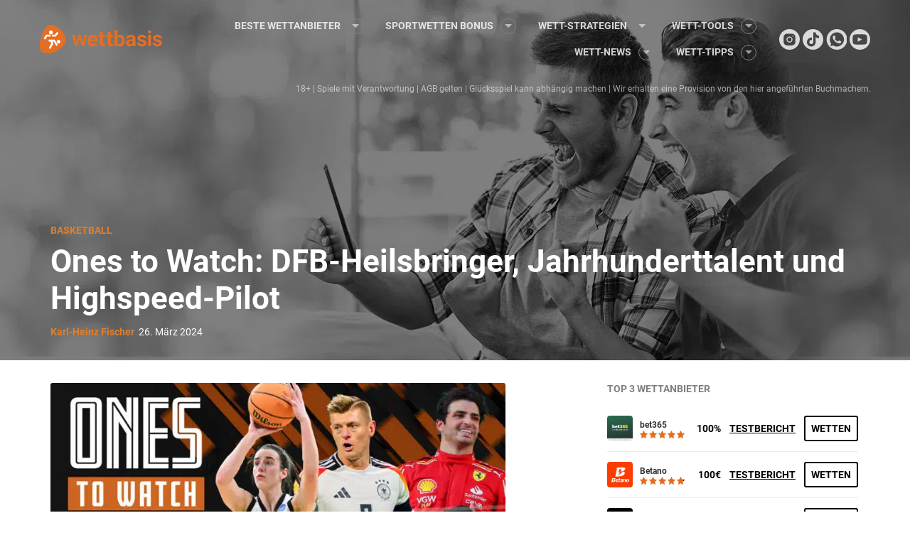

--- FILE ---
content_type: text/html; charset=UTF-8
request_url: https://www.wettbasis.com/sportwetten-news/ones-to-watch-kw13
body_size: 56400
content:
<!DOCTYPE html>
<html lang="de">
<head><meta charset="UTF-8"><script>if(navigator.userAgent.match(/MSIE|Internet Explorer/i)||navigator.userAgent.match(/Trident\/7\..*?rv:11/i)){var href=document.location.href;if(!href.match(/[?&]nowprocket/)){if(href.indexOf("?")==-1){if(href.indexOf("#")==-1){document.location.href=href+"?nowprocket=1"}else{document.location.href=href.replace("#","?nowprocket=1#")}}else{if(href.indexOf("#")==-1){document.location.href=href+"&nowprocket=1"}else{document.location.href=href.replace("#","&nowprocket=1#")}}}}</script><script>(()=>{class RocketLazyLoadScripts{constructor(){this.v="2.0.4",this.userEvents=["keydown","keyup","mousedown","mouseup","mousemove","mouseover","mouseout","touchmove","touchstart","touchend","touchcancel","wheel","click","dblclick","input"],this.attributeEvents=["onblur","onclick","oncontextmenu","ondblclick","onfocus","onmousedown","onmouseenter","onmouseleave","onmousemove","onmouseout","onmouseover","onmouseup","onmousewheel","onscroll","onsubmit"]}async t(){this.i(),this.o(),/iP(ad|hone)/.test(navigator.userAgent)&&this.h(),this.u(),this.l(this),this.m(),this.k(this),this.p(this),this._(),await Promise.all([this.R(),this.L()]),this.lastBreath=Date.now(),this.S(this),this.P(),this.D(),this.O(),this.M(),await this.C(this.delayedScripts.normal),await this.C(this.delayedScripts.defer),await this.C(this.delayedScripts.async),await this.T(),await this.F(),await this.j(),await this.A(),window.dispatchEvent(new Event("rocket-allScriptsLoaded")),this.everythingLoaded=!0,this.lastTouchEnd&&await new Promise(t=>setTimeout(t,500-Date.now()+this.lastTouchEnd)),this.I(),this.H(),this.U(),this.W()}i(){this.CSPIssue=sessionStorage.getItem("rocketCSPIssue"),document.addEventListener("securitypolicyviolation",t=>{this.CSPIssue||"script-src-elem"!==t.violatedDirective||"data"!==t.blockedURI||(this.CSPIssue=!0,sessionStorage.setItem("rocketCSPIssue",!0))},{isRocket:!0})}o(){window.addEventListener("pageshow",t=>{this.persisted=t.persisted,this.realWindowLoadedFired=!0},{isRocket:!0}),window.addEventListener("pagehide",()=>{this.onFirstUserAction=null},{isRocket:!0})}h(){let t;function e(e){t=e}window.addEventListener("touchstart",e,{isRocket:!0}),window.addEventListener("touchend",function i(o){o.changedTouches[0]&&t.changedTouches[0]&&Math.abs(o.changedTouches[0].pageX-t.changedTouches[0].pageX)<10&&Math.abs(o.changedTouches[0].pageY-t.changedTouches[0].pageY)<10&&o.timeStamp-t.timeStamp<200&&(window.removeEventListener("touchstart",e,{isRocket:!0}),window.removeEventListener("touchend",i,{isRocket:!0}),"INPUT"===o.target.tagName&&"text"===o.target.type||(o.target.dispatchEvent(new TouchEvent("touchend",{target:o.target,bubbles:!0})),o.target.dispatchEvent(new MouseEvent("mouseover",{target:o.target,bubbles:!0})),o.target.dispatchEvent(new PointerEvent("click",{target:o.target,bubbles:!0,cancelable:!0,detail:1,clientX:o.changedTouches[0].clientX,clientY:o.changedTouches[0].clientY})),event.preventDefault()))},{isRocket:!0})}q(t){this.userActionTriggered||("mousemove"!==t.type||this.firstMousemoveIgnored?"keyup"===t.type||"mouseover"===t.type||"mouseout"===t.type||(this.userActionTriggered=!0,this.onFirstUserAction&&this.onFirstUserAction()):this.firstMousemoveIgnored=!0),"click"===t.type&&t.preventDefault(),t.stopPropagation(),t.stopImmediatePropagation(),"touchstart"===this.lastEvent&&"touchend"===t.type&&(this.lastTouchEnd=Date.now()),"click"===t.type&&(this.lastTouchEnd=0),this.lastEvent=t.type,t.composedPath&&t.composedPath()[0].getRootNode()instanceof ShadowRoot&&(t.rocketTarget=t.composedPath()[0]),this.savedUserEvents.push(t)}u(){this.savedUserEvents=[],this.userEventHandler=this.q.bind(this),this.userEvents.forEach(t=>window.addEventListener(t,this.userEventHandler,{passive:!1,isRocket:!0})),document.addEventListener("visibilitychange",this.userEventHandler,{isRocket:!0})}U(){this.userEvents.forEach(t=>window.removeEventListener(t,this.userEventHandler,{passive:!1,isRocket:!0})),document.removeEventListener("visibilitychange",this.userEventHandler,{isRocket:!0}),this.savedUserEvents.forEach(t=>{(t.rocketTarget||t.target).dispatchEvent(new window[t.constructor.name](t.type,t))})}m(){const t="return false",e=Array.from(this.attributeEvents,t=>"data-rocket-"+t),i="["+this.attributeEvents.join("],[")+"]",o="[data-rocket-"+this.attributeEvents.join("],[data-rocket-")+"]",s=(e,i,o)=>{o&&o!==t&&(e.setAttribute("data-rocket-"+i,o),e["rocket"+i]=new Function("event",o),e.setAttribute(i,t))};new MutationObserver(t=>{for(const n of t)"attributes"===n.type&&(n.attributeName.startsWith("data-rocket-")||this.everythingLoaded?n.attributeName.startsWith("data-rocket-")&&this.everythingLoaded&&this.N(n.target,n.attributeName.substring(12)):s(n.target,n.attributeName,n.target.getAttribute(n.attributeName))),"childList"===n.type&&n.addedNodes.forEach(t=>{if(t.nodeType===Node.ELEMENT_NODE)if(this.everythingLoaded)for(const i of[t,...t.querySelectorAll(o)])for(const t of i.getAttributeNames())e.includes(t)&&this.N(i,t.substring(12));else for(const e of[t,...t.querySelectorAll(i)])for(const t of e.getAttributeNames())this.attributeEvents.includes(t)&&s(e,t,e.getAttribute(t))})}).observe(document,{subtree:!0,childList:!0,attributeFilter:[...this.attributeEvents,...e]})}I(){this.attributeEvents.forEach(t=>{document.querySelectorAll("[data-rocket-"+t+"]").forEach(e=>{this.N(e,t)})})}N(t,e){const i=t.getAttribute("data-rocket-"+e);i&&(t.setAttribute(e,i),t.removeAttribute("data-rocket-"+e))}k(t){Object.defineProperty(HTMLElement.prototype,"onclick",{get(){return this.rocketonclick||null},set(e){this.rocketonclick=e,this.setAttribute(t.everythingLoaded?"onclick":"data-rocket-onclick","this.rocketonclick(event)")}})}S(t){function e(e,i){let o=e[i];e[i]=null,Object.defineProperty(e,i,{get:()=>o,set(s){t.everythingLoaded?o=s:e["rocket"+i]=o=s}})}e(document,"onreadystatechange"),e(window,"onload"),e(window,"onpageshow");try{Object.defineProperty(document,"readyState",{get:()=>t.rocketReadyState,set(e){t.rocketReadyState=e},configurable:!0}),document.readyState="loading"}catch(t){console.log("WPRocket DJE readyState conflict, bypassing")}}l(t){this.originalAddEventListener=EventTarget.prototype.addEventListener,this.originalRemoveEventListener=EventTarget.prototype.removeEventListener,this.savedEventListeners=[],EventTarget.prototype.addEventListener=function(e,i,o){o&&o.isRocket||!t.B(e,this)&&!t.userEvents.includes(e)||t.B(e,this)&&!t.userActionTriggered||e.startsWith("rocket-")||t.everythingLoaded?t.originalAddEventListener.call(this,e,i,o):(t.savedEventListeners.push({target:this,remove:!1,type:e,func:i,options:o}),"mouseenter"!==e&&"mouseleave"!==e||t.originalAddEventListener.call(this,e,t.savedUserEvents.push,o))},EventTarget.prototype.removeEventListener=function(e,i,o){o&&o.isRocket||!t.B(e,this)&&!t.userEvents.includes(e)||t.B(e,this)&&!t.userActionTriggered||e.startsWith("rocket-")||t.everythingLoaded?t.originalRemoveEventListener.call(this,e,i,o):t.savedEventListeners.push({target:this,remove:!0,type:e,func:i,options:o})}}J(t,e){this.savedEventListeners=this.savedEventListeners.filter(i=>{let o=i.type,s=i.target||window;return e!==o||t!==s||(this.B(o,s)&&(i.type="rocket-"+o),this.$(i),!1)})}H(){EventTarget.prototype.addEventListener=this.originalAddEventListener,EventTarget.prototype.removeEventListener=this.originalRemoveEventListener,this.savedEventListeners.forEach(t=>this.$(t))}$(t){t.remove?this.originalRemoveEventListener.call(t.target,t.type,t.func,t.options):this.originalAddEventListener.call(t.target,t.type,t.func,t.options)}p(t){let e;function i(e){return t.everythingLoaded?e:e.split(" ").map(t=>"load"===t||t.startsWith("load.")?"rocket-jquery-load":t).join(" ")}function o(o){function s(e){const s=o.fn[e];o.fn[e]=o.fn.init.prototype[e]=function(){return this[0]===window&&t.userActionTriggered&&("string"==typeof arguments[0]||arguments[0]instanceof String?arguments[0]=i(arguments[0]):"object"==typeof arguments[0]&&Object.keys(arguments[0]).forEach(t=>{const e=arguments[0][t];delete arguments[0][t],arguments[0][i(t)]=e})),s.apply(this,arguments),this}}if(o&&o.fn&&!t.allJQueries.includes(o)){const e={DOMContentLoaded:[],"rocket-DOMContentLoaded":[]};for(const t in e)document.addEventListener(t,()=>{e[t].forEach(t=>t())},{isRocket:!0});o.fn.ready=o.fn.init.prototype.ready=function(i){function s(){parseInt(o.fn.jquery)>2?setTimeout(()=>i.bind(document)(o)):i.bind(document)(o)}return"function"==typeof i&&(t.realDomReadyFired?!t.userActionTriggered||t.fauxDomReadyFired?s():e["rocket-DOMContentLoaded"].push(s):e.DOMContentLoaded.push(s)),o([])},s("on"),s("one"),s("off"),t.allJQueries.push(o)}e=o}t.allJQueries=[],o(window.jQuery),Object.defineProperty(window,"jQuery",{get:()=>e,set(t){o(t)}})}P(){const t=new Map;document.write=document.writeln=function(e){const i=document.currentScript,o=document.createRange(),s=i.parentElement;let n=t.get(i);void 0===n&&(n=i.nextSibling,t.set(i,n));const c=document.createDocumentFragment();o.setStart(c,0),c.appendChild(o.createContextualFragment(e)),s.insertBefore(c,n)}}async R(){return new Promise(t=>{this.userActionTriggered?t():this.onFirstUserAction=t})}async L(){return new Promise(t=>{document.addEventListener("DOMContentLoaded",()=>{this.realDomReadyFired=!0,t()},{isRocket:!0})})}async j(){return this.realWindowLoadedFired?Promise.resolve():new Promise(t=>{window.addEventListener("load",t,{isRocket:!0})})}M(){this.pendingScripts=[];this.scriptsMutationObserver=new MutationObserver(t=>{for(const e of t)e.addedNodes.forEach(t=>{"SCRIPT"!==t.tagName||t.noModule||t.isWPRocket||this.pendingScripts.push({script:t,promise:new Promise(e=>{const i=()=>{const i=this.pendingScripts.findIndex(e=>e.script===t);i>=0&&this.pendingScripts.splice(i,1),e()};t.addEventListener("load",i,{isRocket:!0}),t.addEventListener("error",i,{isRocket:!0}),setTimeout(i,1e3)})})})}),this.scriptsMutationObserver.observe(document,{childList:!0,subtree:!0})}async F(){await this.X(),this.pendingScripts.length?(await this.pendingScripts[0].promise,await this.F()):this.scriptsMutationObserver.disconnect()}D(){this.delayedScripts={normal:[],async:[],defer:[]},document.querySelectorAll("script[type$=rocketlazyloadscript]").forEach(t=>{t.hasAttribute("data-rocket-src")?t.hasAttribute("async")&&!1!==t.async?this.delayedScripts.async.push(t):t.hasAttribute("defer")&&!1!==t.defer||"module"===t.getAttribute("data-rocket-type")?this.delayedScripts.defer.push(t):this.delayedScripts.normal.push(t):this.delayedScripts.normal.push(t)})}async _(){await this.L();let t=[];document.querySelectorAll("script[type$=rocketlazyloadscript][data-rocket-src]").forEach(e=>{let i=e.getAttribute("data-rocket-src");if(i&&!i.startsWith("data:")){i.startsWith("//")&&(i=location.protocol+i);try{const o=new URL(i).origin;o!==location.origin&&t.push({src:o,crossOrigin:e.crossOrigin||"module"===e.getAttribute("data-rocket-type")})}catch(t){}}}),t=[...new Map(t.map(t=>[JSON.stringify(t),t])).values()],this.Y(t,"preconnect")}async G(t){if(await this.K(),!0!==t.noModule||!("noModule"in HTMLScriptElement.prototype))return new Promise(e=>{let i;function o(){(i||t).setAttribute("data-rocket-status","executed"),e()}try{if(navigator.userAgent.includes("Firefox/")||""===navigator.vendor||this.CSPIssue)i=document.createElement("script"),[...t.attributes].forEach(t=>{let e=t.nodeName;"type"!==e&&("data-rocket-type"===e&&(e="type"),"data-rocket-src"===e&&(e="src"),i.setAttribute(e,t.nodeValue))}),t.text&&(i.text=t.text),t.nonce&&(i.nonce=t.nonce),i.hasAttribute("src")?(i.addEventListener("load",o,{isRocket:!0}),i.addEventListener("error",()=>{i.setAttribute("data-rocket-status","failed-network"),e()},{isRocket:!0}),setTimeout(()=>{i.isConnected||e()},1)):(i.text=t.text,o()),i.isWPRocket=!0,t.parentNode.replaceChild(i,t);else{const i=t.getAttribute("data-rocket-type"),s=t.getAttribute("data-rocket-src");i?(t.type=i,t.removeAttribute("data-rocket-type")):t.removeAttribute("type"),t.addEventListener("load",o,{isRocket:!0}),t.addEventListener("error",i=>{this.CSPIssue&&i.target.src.startsWith("data:")?(console.log("WPRocket: CSP fallback activated"),t.removeAttribute("src"),this.G(t).then(e)):(t.setAttribute("data-rocket-status","failed-network"),e())},{isRocket:!0}),s?(t.fetchPriority="high",t.removeAttribute("data-rocket-src"),t.src=s):t.src="data:text/javascript;base64,"+window.btoa(unescape(encodeURIComponent(t.text)))}}catch(i){t.setAttribute("data-rocket-status","failed-transform"),e()}});t.setAttribute("data-rocket-status","skipped")}async C(t){const e=t.shift();return e?(e.isConnected&&await this.G(e),this.C(t)):Promise.resolve()}O(){this.Y([...this.delayedScripts.normal,...this.delayedScripts.defer,...this.delayedScripts.async],"preload")}Y(t,e){this.trash=this.trash||[];let i=!0;var o=document.createDocumentFragment();t.forEach(t=>{const s=t.getAttribute&&t.getAttribute("data-rocket-src")||t.src;if(s&&!s.startsWith("data:")){const n=document.createElement("link");n.href=s,n.rel=e,"preconnect"!==e&&(n.as="script",n.fetchPriority=i?"high":"low"),t.getAttribute&&"module"===t.getAttribute("data-rocket-type")&&(n.crossOrigin=!0),t.crossOrigin&&(n.crossOrigin=t.crossOrigin),t.integrity&&(n.integrity=t.integrity),t.nonce&&(n.nonce=t.nonce),o.appendChild(n),this.trash.push(n),i=!1}}),document.head.appendChild(o)}W(){this.trash.forEach(t=>t.remove())}async T(){try{document.readyState="interactive"}catch(t){}this.fauxDomReadyFired=!0;try{await this.K(),this.J(document,"readystatechange"),document.dispatchEvent(new Event("rocket-readystatechange")),await this.K(),document.rocketonreadystatechange&&document.rocketonreadystatechange(),await this.K(),this.J(document,"DOMContentLoaded"),document.dispatchEvent(new Event("rocket-DOMContentLoaded")),await this.K(),this.J(window,"DOMContentLoaded"),window.dispatchEvent(new Event("rocket-DOMContentLoaded"))}catch(t){console.error(t)}}async A(){try{document.readyState="complete"}catch(t){}try{await this.K(),this.J(document,"readystatechange"),document.dispatchEvent(new Event("rocket-readystatechange")),await this.K(),document.rocketonreadystatechange&&document.rocketonreadystatechange(),await this.K(),this.J(window,"load"),window.dispatchEvent(new Event("rocket-load")),await this.K(),window.rocketonload&&window.rocketonload(),await this.K(),this.allJQueries.forEach(t=>t(window).trigger("rocket-jquery-load")),await this.K(),this.J(window,"pageshow");const t=new Event("rocket-pageshow");t.persisted=this.persisted,window.dispatchEvent(t),await this.K(),window.rocketonpageshow&&window.rocketonpageshow({persisted:this.persisted})}catch(t){console.error(t)}}async K(){Date.now()-this.lastBreath>45&&(await this.X(),this.lastBreath=Date.now())}async X(){return document.hidden?new Promise(t=>setTimeout(t)):new Promise(t=>requestAnimationFrame(t))}B(t,e){return e===document&&"readystatechange"===t||(e===document&&"DOMContentLoaded"===t||(e===window&&"DOMContentLoaded"===t||(e===window&&"load"===t||e===window&&"pageshow"===t)))}static run(){(new RocketLazyLoadScripts).t()}}RocketLazyLoadScripts.run()})();</script>
    <!-- <script type="rocketlazyloadscript" data-rocket-src="https://www.googleoptimize.com/optimize.js?id=OPT-KMGXD6N"></script> -->
    
    <meta name="viewport" content="width=device-width, initial-scale=1, shrink-to-fit=no">
    <link rel="profile" href="https://gmpg.org/xfn/11">
        <!-- Google Tag Manager -->
<script>(function(w,d,s,l,i){w[l]=w[l]||[];w[l].push({'gtm.start':
            new Date().getTime(),event:'gtm.js'});var f=d.getElementsByTagName(s)[0],
        j=d.createElement(s),dl=l!='dataLayer'?'&l='+l:'';j.async=true;j.src=
        'https://www.googletagmanager.com/gtm.js?id='+i+dl + '';f.parentNode.insertBefore(j,f);
    })(window,document,'script','dataLayer', 'GTM-K4X2GHZ');</script>
<!-- End Google Tag Manager -->
<!-- Start VWO Async SmartCode -->
<link rel="preconnect" href="https://dev.visualwebsiteoptimizer.com" />
<script type='text/javascript' id='vwoCode'>window.addEventListener('DOMContentLoaded', function() {
  window._vwo_code || (function() {
    var account_id=7151,
      version=2.1,
      settings_tolerance=2000,
      hide_element='body',
      hide_element_style = 'opacity:0 !important;filter:alpha(opacity=0) !important;background:none !important',
      /* DO NOT EDIT BELOW THIS LINE */
      f=false,w=window,d=document,v=d.querySelector('#vwoCode'),cK='_vwo_'+account_id+'_settings',cc={};try{var c=JSON.parse(localStorage.getItem('_vwo_'+account_id+'_config'));cc=c&&typeof c==='object'?c:{}}catch(e){}var stT=cc.stT==='session'?w.sessionStorage:w.localStorage;code={use_existing_jquery:function(){return typeof use_existing_jquery!=='undefined'?use_existing_jquery:undefined},library_tolerance:function(){return typeof library_tolerance!=='undefined'?library_tolerance:undefined},settings_tolerance:function(){return cc.sT||settings_tolerance},hide_element_style:function(){return'{'+(cc.hES||hide_element_style)+'}'},hide_element:function(){if(performance.getEntriesByName('first-contentful-paint')[0]){return''}return typeof cc.hE==='string'?cc.hE:hide_element},getVersion:function(){return version},finish:function(e){if(!f){f=true;var t=d.getElementById('_vis_opt_path_hides');if(t)t.parentNode.removeChild(t);if(e)(new Image).src='https://dev.visualwebsiteoptimizer.com/ee.gif?a='+account_id+e}},finished:function(){return f},addScript:function(e){var t=d.createElement('script');t.type='text/javascript';if(e.src){t.src=e.src}else{t.text=e.text}d.getElementsByTagName('head')[0].appendChild(t)},load:function(e,t){var i=this.getSettings(),n=d.createElement('script'),r=this;t=t||{};if(i){n.textContent=i;d.getElementsByTagName('head')[0].appendChild(n);if(!w.VWO||VWO.caE){stT.removeItem(cK);r.load(e)}}else{var o=new XMLHttpRequest;o.open('GET',e,true);o.withCredentials=!t.dSC;o.responseType=t.responseType||'text';o.onload=function(){if(t.onloadCb){return t.onloadCb(o,e)}if(o.status===200){_vwo_code.addScript({text:o.responseText})}else{_vwo_code.finish('&e=loading_failure:'+e)}};o.onerror=function(){if(t.onerrorCb){return t.onerrorCb(e)}_vwo_code.finish('&e=loading_failure:'+e)};o.send()}},getSettings:function(){try{var e=stT.getItem(cK);if(!e){return}e=JSON.parse(e);if(Date.now()>e.e){stT.removeItem(cK);return}return e.s}catch(e){return}},init:function(){if(d.URL.indexOf('__vwo_disable__')>-1)return;var e=this.settings_tolerance();w._vwo_settings_timer=setTimeout(function(){_vwo_code.finish();stT.removeItem(cK)},e);var t;if(this.hide_element()!=='body'){t=d.createElement('style');var i=this.hide_element(),n=i?i+this.hide_element_style():'',r=d.getElementsByTagName('head')[0];t.setAttribute('id','_vis_opt_path_hides');v&&t.setAttribute('nonce',v.nonce);t.setAttribute('type','text/css');if(t.styleSheet)t.styleSheet.cssText=n;else t.appendChild(d.createTextNode(n));r.appendChild(t)}else{t=d.getElementsByTagName('head')[0];var n=d.createElement('div');n.style.cssText='z-index: 2147483647 !important;position: fixed !important;left: 0 !important;top: 0 !important;width: 100% !important;height: 100% !important;background: white !important;';n.setAttribute('id','_vis_opt_path_hides');n.classList.add('_vis_hide_layer');t.parentNode.insertBefore(n,t.nextSibling)}var o='https://dev.visualwebsiteoptimizer.com/j.php?a='+account_id+'&u='+encodeURIComponent(d.URL)+'&vn='+version;if(w.location.search.indexOf('_vwo_xhr')!==-1){this.addScript({src:o})}else{this.load(o+'&x=true')}}};w._vwo_code=code;code.init();})();
});</script>
<!-- End VWO Async SmartCode -->
<script>var clicky_site_ids = clicky_site_ids || []; clicky_site_ids.push(101128479);</script>
<script async src="//static.getclicky.com/js"></script>
<meta name='robots' content='index, follow, max-image-preview:large, max-snippet:-1, max-video-preview:-1' />

	<!-- This site is optimized with the Yoast SEO plugin v26.6 - https://yoast.com/wordpress/plugins/seo/ -->
	<title>Ones to Watch: DFB-Heilsbringer, Jahrhunderttalent &amp; F1-Pilot</title>
<link data-rocket-prefetch href="https://connect.facebook.net" rel="dns-prefetch">
<link data-rocket-prefetch href="https://ambiguousafternoon.com" rel="dns-prefetch">
<link data-rocket-prefetch href="https://www.googletagmanager.com" rel="dns-prefetch">
<link data-rocket-prefetch href="https://static.getclicky.com" rel="dns-prefetch">
<link data-rocket-prefetch href="https://use.typekit.net" rel="dns-prefetch">
<link data-rocket-prefetch href="https://my.rtmark.net" rel="dns-prefetch">
<link data-rocket-prefetch href="https://www.youtube.com" rel="dns-prefetch">
<link data-rocket-prefetch href="https://platform.twitter.com" rel="dns-prefetch">
<style id="wpr-usedcss">img:is([sizes=auto i],[sizes^="auto," i]){contain-intrinsic-size:3000px 1500px}img.emoji{display:inline!important;border:none!important;box-shadow:none!important;height:1em!important;width:1em!important;margin:0 .07em!important;vertical-align:-.1em!important;background:0 0!important;padding:0!important}:root{--wp-block-synced-color:#7a00df;--wp-block-synced-color--rgb:122,0,223;--wp-bound-block-color:var(--wp-block-synced-color);--wp-editor-canvas-background:#ddd;--wp-admin-theme-color:#007cba;--wp-admin-theme-color--rgb:0,124,186;--wp-admin-theme-color-darker-10:#006ba1;--wp-admin-theme-color-darker-10--rgb:0,107,160.5;--wp-admin-theme-color-darker-20:#005a87;--wp-admin-theme-color-darker-20--rgb:0,90,135;--wp-admin-border-width-focus:2px}@media (min-resolution:192dpi){:root{--wp-admin-border-width-focus:1.5px}}:root{--wp--preset--font-size--normal:16px;--wp--preset--font-size--huge:42px}.aligncenter{clear:both}html :where(.has-border-color){border-style:solid}html :where([style*=border-top-color]){border-top-style:solid}html :where([style*=border-right-color]){border-right-style:solid}html :where([style*=border-bottom-color]){border-bottom-style:solid}html :where([style*=border-left-color]){border-left-style:solid}html :where([style*=border-width]){border-style:solid}html :where([style*=border-top-width]){border-top-style:solid}html :where([style*=border-right-width]){border-right-style:solid}html :where([style*=border-bottom-width]){border-bottom-style:solid}html :where([style*=border-left-width]){border-left-style:solid}html :where(img[class*=wp-image-]){height:auto;max-width:100%}:where(figure){margin:0 0 1em}html :where(.is-position-sticky){--wp-admin--admin-bar--position-offset:var(--wp-admin--admin-bar--height,0px)}@media screen and (max-width:600px){html :where(.is-position-sticky){--wp-admin--admin-bar--position-offset:0px}}:root{--wp--preset--aspect-ratio--square:1;--wp--preset--aspect-ratio--4-3:4/3;--wp--preset--aspect-ratio--3-4:3/4;--wp--preset--aspect-ratio--3-2:3/2;--wp--preset--aspect-ratio--2-3:2/3;--wp--preset--aspect-ratio--16-9:16/9;--wp--preset--aspect-ratio--9-16:9/16;--wp--preset--color--black:#000000;--wp--preset--color--cyan-bluish-gray:#abb8c3;--wp--preset--color--white:#ffffff;--wp--preset--color--pale-pink:#f78da7;--wp--preset--color--vivid-red:#cf2e2e;--wp--preset--color--luminous-vivid-orange:#ff6900;--wp--preset--color--luminous-vivid-amber:#fcb900;--wp--preset--color--light-green-cyan:#7bdcb5;--wp--preset--color--vivid-green-cyan:#00d084;--wp--preset--color--pale-cyan-blue:#8ed1fc;--wp--preset--color--vivid-cyan-blue:#0693e3;--wp--preset--color--vivid-purple:#9b51e0;--wp--preset--gradient--vivid-cyan-blue-to-vivid-purple:linear-gradient(135deg,rgb(6, 147, 227) 0%,rgb(155, 81, 224) 100%);--wp--preset--gradient--light-green-cyan-to-vivid-green-cyan:linear-gradient(135deg,rgb(122, 220, 180) 0%,rgb(0, 208, 130) 100%);--wp--preset--gradient--luminous-vivid-amber-to-luminous-vivid-orange:linear-gradient(135deg,rgb(252, 185, 0) 0%,rgb(255, 105, 0) 100%);--wp--preset--gradient--luminous-vivid-orange-to-vivid-red:linear-gradient(135deg,rgb(255, 105, 0) 0%,rgb(207, 46, 46) 100%);--wp--preset--gradient--very-light-gray-to-cyan-bluish-gray:linear-gradient(135deg,rgb(238, 238, 238) 0%,rgb(169, 184, 195) 100%);--wp--preset--gradient--cool-to-warm-spectrum:linear-gradient(135deg,rgb(74, 234, 220) 0%,rgb(151, 120, 209) 20%,rgb(207, 42, 186) 40%,rgb(238, 44, 130) 60%,rgb(251, 105, 98) 80%,rgb(254, 248, 76) 100%);--wp--preset--gradient--blush-light-purple:linear-gradient(135deg,rgb(255, 206, 236) 0%,rgb(152, 150, 240) 100%);--wp--preset--gradient--blush-bordeaux:linear-gradient(135deg,rgb(254, 205, 165) 0%,rgb(254, 45, 45) 50%,rgb(107, 0, 62) 100%);--wp--preset--gradient--luminous-dusk:linear-gradient(135deg,rgb(255, 203, 112) 0%,rgb(199, 81, 192) 50%,rgb(65, 88, 208) 100%);--wp--preset--gradient--pale-ocean:linear-gradient(135deg,rgb(255, 245, 203) 0%,rgb(182, 227, 212) 50%,rgb(51, 167, 181) 100%);--wp--preset--gradient--electric-grass:linear-gradient(135deg,rgb(202, 248, 128) 0%,rgb(113, 206, 126) 100%);--wp--preset--gradient--midnight:linear-gradient(135deg,rgb(2, 3, 129) 0%,rgb(40, 116, 252) 100%);--wp--preset--font-size--small:13px;--wp--preset--font-size--medium:20px;--wp--preset--font-size--large:36px;--wp--preset--font-size--x-large:42px;--wp--preset--spacing--20:0.44rem;--wp--preset--spacing--30:0.67rem;--wp--preset--spacing--40:1rem;--wp--preset--spacing--50:1.5rem;--wp--preset--spacing--60:2.25rem;--wp--preset--spacing--70:3.38rem;--wp--preset--spacing--80:5.06rem;--wp--preset--shadow--natural:6px 6px 9px rgba(0, 0, 0, .2);--wp--preset--shadow--deep:12px 12px 50px rgba(0, 0, 0, .4);--wp--preset--shadow--sharp:6px 6px 0px rgba(0, 0, 0, .2);--wp--preset--shadow--outlined:6px 6px 0px -3px rgb(255, 255, 255),6px 6px rgb(0, 0, 0);--wp--preset--shadow--crisp:6px 6px 0px rgb(0, 0, 0)}:where(.is-layout-flex){gap:.5em}:where(.is-layout-grid){gap:.5em}:where(.wp-block-columns.is-layout-flex){gap:2em}:where(.wp-block-columns.is-layout-grid){gap:2em}:where(.wp-block-post-template.is-layout-flex){gap:1.25em}:where(.wp-block-post-template.is-layout-grid){gap:1.25em}.bc-social-icons{display:flex;flex-direction:row}@media(max-width:991px){.bc-social-icons{flex-direction:column;align-items:center;order:1}.bc-social-icons__container{padding-top:16px}}.bc-social-icons p{margin:7px 10px 7px 0;font-size:14px;line-height:15px}.bcb-operator-list-2{width:100%;border-radius:4px;overflow:hidden;counter-reset:bcb-operator-list-2-rank}.bcb-operator-list-2 td{border:none}.bcb-operator-list-2 th{border:none}.bcb-operator-list-2__item{background-color:#e9ecef}.bcb-operator-list-2__item td:first-child{padding-left:20px;padding-top:20px;padding-bottom:20px}@media(max-width:1199.98px){.bcb-operator-list-2__item td:first-child{padding-left:20px}.bcb-operator-list-2__item td:first-child{padding-top:20px}.bcb-operator-list-2__item td:first-child{padding-bottom:20px}}@media(max-width:991.98px){.bcb-operator-list-2__item td:first-child{padding-left:20px}.bcb-operator-list-2__item td:first-child{padding-top:20px}.bcb-operator-list-2__item td:first-child{padding-bottom:20px}}@media(max-width:767.98px){.bcb-operator-list-2__item td:first-child{padding-left:20px}.bcb-operator-list-2__item td:first-child{padding-top:20px}.bcb-operator-list-2__item td:first-child{padding-bottom:20px}}@media(max-width:575.98px){.bcb-operator-list-2__item td:first-child{padding-left:20px}.bcb-operator-list-2__item td:first-child{padding-top:20px}.bcb-operator-list-2__item td:first-child{padding-bottom:20px}}.bcb-operator-list-2__item td:not(:first-child){padding:10px 0}.bcb-operator-list-2__item td:last-child{padding:10px}.bcb-operator-list-2__item__operator--wrapper{width:250px;position:relative}.bcb-operator-list-2__item__operator--wrapper .bcb-counter::before{counter-increment:bcb-operator-list-2-rank;content:counter(bcb-operator-list-2-rank) ""}.bcb-operator-list-2__item__operator{display:flex;align-items:center;position:relative}.bcb-operator-list-2__item__bonus{text-align:right}.bcb-operator-list-2__item__bonus a{display:none}@media(max-width:767.98px){.bcb-operator-list-2__item__operator--wrapper{width:auto}.bcb-operator-list-2__item__bonus a{display:block}.bcb-operator-list-2__item__bonus{text-align:center}.bcb-operator-list-2__item__review{display:none}}.bcb-operator-list-2__item__review{text-align:right}.bcb-operator-list-2__item__review a{padding-right:10px;padding-left:20px}.bcb-operator-list-2__item__cta{text-align:right;width:156px}.bcb-operator-list-2__item__cta a.bcb-btn{width:140px}@media(max-width:991.98px){.bcb-operator-list-2__item__cta{width:auto}.bcb-operator-list-2__item__cta a.bcb-btn{display:inline-block;width:auto}.bcb-operator-list-2__item__cta a.bcb-btn span{display:none}}.bcb-operator-list-15__operator{padding-top:20px}@media(max-width:767.98px){.bcb-operator-list-15__operator{padding-top:0;margin-right:auto;display:flex;flex-direction:column}}.bcb-operator-list-15__operator__stars{margin-bottom:40px}.bcb-operator-list-15__operator__stars .bcb__stars{justify-content:center}@media(max-width:767.98px){.bcb-operator-list-15__operator__stars{margin-bottom:0;display:inline-block}}.bcb-operator-list-15__wrapper{display:grid;grid-template-columns:repeat(auto-fit,minmax(250px,1fr));grid-gap:10px}.bcb-operator-list-15__card{display:flex;flex-direction:column;align-items:center}.bcb-operator-list-15__card>a{margin-top:auto}.bc-loop-show-control.bc-loop-hidden-row{display:none}.bcb-container{border-radius:4px;background-color:#e9ecef;position:relative;padding:20px;width:100%}.bcb-container a{text-decoration:none}.bcb-block{margin-top:20px;margin-bottom:20px}@media(max-width:767.98px){.bcb-operator-list-15__wrapper{grid-template-columns:repeat(auto-fit,minmax(270px,1fr))}.bcb-operator-list-15__card>a{margin-top:0}.bcb-operator-list-15__card{flex-direction:row}.bcb-operator-list-15__card a.btn-block{display:inline-block;width:unset}.bcb-container{padding:20px}.bcb-block{margin-top:20px}.bcb-block{margin-bottom:20px}}@media(max-width:1199.98px){.bcb-container{padding:20px}.bcb-block{margin-top:20px}.bcb-block{margin-bottom:20px}.bcb-square-logo{width:56px}}@media(max-width:991.98px){.bcb-container{padding:20px}.bcb-block{margin-top:20px}.bcb-block{margin-bottom:20px}.bcb-square-logo{width:56px}}@media(max-width:575.98px){.bcb-operator-list-2__item__cta a.bcb-btn{font-size:14px;padding:5px}.bcb-container{padding:20px}.bcb-block{margin-top:10px}.bcb-block{margin-bottom:10px}}.bcb-block_more{position:relative;padding-bottom:60px}.bcb-square-logo{width:56px;height:56px;margin-right:10px;border-radius:4px;background-size:cover;background-repeat:no-repeat}.bcb-btn{border-radius:4px;font-size:20px;line-height:24px;padding-left:16px;padding-right:16px;padding-top:14px;padding-bottom:14px;display:inline-block;font-weight:400;color:#fff;text-decoration:none;background-color:#007bff;text-align:center;vertical-align:middle;user-select:none;border:1px solid #007bff;transition:color .15s ease-in-out,background-color .15s ease-in-out,border-color .15s ease-in-out,box-shadow .15s ease-in-out}@media(max-width:1199.98px){.bcb-square-logo{height:56px}.bcb-square-logo{margin-right:10px}.bcb-btn{font-size:20px}.bcb-btn{line-height:24px}.bcb-btn{padding-left:16px}.bcb-btn{padding-right:16px}.bcb-btn{padding-top:14px}.bcb-btn{padding-bottom:14px}.bcb__stars svg{width:16px}}@media(max-width:991.98px){.bcb-square-logo{height:56px}.bcb-square-logo{margin-right:10px}.bcb-btn{font-size:20px}.bcb-btn{line-height:24px}.bcb-btn{padding-left:16px}.bcb-btn{padding-right:16px}.bcb-btn{padding-top:14px}.bcb-btn{padding-bottom:14px}}@media(max-width:767.98px){.bcb-square-logo{width:40px}.bcb-square-logo{height:40px}.bcb-square-logo{margin-right:10px}.bcb-btn{font-size:20px}.bcb-btn{line-height:24px}.bcb-btn{padding-left:12px}.bcb-btn{padding-right:12px}.bcb-btn{padding-top:14px}.bcb-btn{padding-bottom:14px}}@media(max-width:575.98px){.bcb-square-logo{width:40px}.bcb-square-logo{height:40px}.bcb-square-logo{margin-right:10px}.bcb-btn{font-size:20px}.bcb-btn{line-height:24px}.bcb-btn{padding-left:12px}.bcb-btn{padding-right:12px}.bcb-btn{padding-top:14px}.bcb-btn{padding-bottom:14px}}.bcb-btn.bcb-btn-inverted{color:#007bff;background-color:#fff}.bcb-btn:active,.bcb-btn:hover{text-decoration:none;color:#fff;background-color:#0069d9;border-color:#0062cc}.bcb-btn p{color:inherit;text-align:center;margin:0}.btn-block{display:block;width:100%}.bcb__stars{display:flex}.bcb__stars svg{width:16px;height:16px;margin-right:2px}.bcb__stars--primary{stop-color:#efce4a;fill:#efce4a;stop-opacity:1}.bcb__stars--secondary{stop-color:#959595;fill:#959595;stop-opacity:1}.bcb-bonus{font-weight:700;color:#333;font-size:40px;line-height:49px}@media(max-width:1199.98px){.bcb__stars svg{height:16px}.bcb__stars svg{margin-right:2px}.bcb-bonus{font-size:40px}.bcb-bonus{line-height:49px}}@media(max-width:991.98px){.bcb__stars svg{width:12px}.bcb__stars svg{height:12px}.bcb__stars svg{margin-right:2px}.bcb-bonus{font-size:24px}.bcb-bonus{line-height:40px}}@media(max-width:767.98px){.bcb__stars svg{width:12px}.bcb__stars svg{height:12px}.bcb__stars svg{margin-right:2px}.bcb-bonus{font-size:24px}.bcb-bonus{line-height:40px}}@media(max-width:575.98px){.bcb__stars svg{width:12px}.bcb__stars svg{height:12px}.bcb__stars svg{margin-right:2px}.bcb-bonus{font-size:24px}.bcb-bonus{line-height:40px}}.bcb-operator-title{font-weight:700;color:#333;margin:0;padding:0;font-size:16px;line-height:24px}@media(max-width:1199.98px){.bcb-operator-title{font-size:16px}.bcb-operator-title{line-height:24px}}@media(max-width:991.98px){.bcb-operator-title{font-size:14px}.bcb-operator-title{line-height:24px}}@media(max-width:767.98px){.bcb-operator-title{font-size:14px}.bcb-operator-title{line-height:24px}}@media(max-width:575.98px){.bcb-operator-title{font-size:14px}.bcb-operator-title{line-height:24px}}.small{font-size:80%;font-weight:400}.text-muted{color:#6c757d!important}.bcb-review-link{font-weight:400;color:#007bff;font-size:16px;line-height:24px}.bcb-counter{display:flex;align-items:center;position:relative;flex-shrink:0;padding-left:44px}@media(max-width:1199.98px){.bcb-review-link{font-size:16px}.bcb-review-link{line-height:24px}.bcb-counter{padding-left:44px}.bcb-counter::before{width:24px}}@media(max-width:767.98px){.bcb-review-link{font-size:12px}.bcb-review-link{line-height:16px}.bcb-counter{padding-left:44px}.bcb-counter::before{width:24px}}.bcb-counter::before{color:#fff;font-weight:700;position:absolute;background:#007bff;text-align:center;border-radius:50%;padding:1px 0 0;font-size:14px;left:0;width:24px;height:24px}@media(max-width:1199.98px){.bcb-counter::before{height:24px}}@media(max-width:991.98px){.bcb-review-link{font-size:12px}.bcb-review-link{line-height:16px}.bcb-counter{padding-left:44px}.bcb-counter::before{width:24px}.bcb-counter::before{height:24px}}@media(max-width:575.98px){.bcb-review-link{font-size:12px}.bcb-review-link{line-height:16px}.bcb-counter{padding-left:44px}.bcb-counter::before{width:24px}.bcb-counter::before{height:24px}}@media(max-width:350px){.bcb-counter{padding-left:0}.bcb-counter::before{display:none}}.bcb-list-border{border-bottom:1px solid #ccc}.bcb-list-border:last-of-type{border-bottom:none}.bcb-collapse{display:inline-flex;align-items:center;cursor:pointer;text-decoration:none}@media(max-width:767.98px){.bcb-counter::before{height:24px}.bcb-collapse{font-size:12px;line-height:16px}}.bcb-collapse[aria-expanded=true] .show{display:none}.bcb-collapse[aria-expanded=true] .hide{display:inline;margin-right:5px}.bcb-collapse[aria-expanded=false] .show{display:inline;margin-right:5px}.bcb-collapse[aria-expanded=false] .hide{display:none}.bcb-sort-btn{cursor:pointer;background-repeat:no-repeat;background-position:15px center;padding-left:50px!important;margin-bottom:20px}.bcb-sort-btn.mostpopular{background-image:url("data:image/svg+xml,%3Csvg xmlns='http://www.w3.org/2000/svg' width='20' height='17.778' viewBox='0 0 20 17.778'%3E%3Cpath id='trophy-solid' d='M19.167,2.222H15.556V.833A.831.831,0,0,0,14.722,0H5.278a.831.831,0,0,0-.833.833V2.222H.833A.831.831,0,0,0,0,3.056V5A4.531,4.531,0,0,0,2.149,8.5,8.135,8.135,0,0,0,5.969,9.944,7.681,7.681,0,0,0,8.333,12.5V15H6.667a2,2,0,0,0-2.222,1.944v.417a.418.418,0,0,0,.417.417H15.139a.418.418,0,0,0,.417-.417v-.417A2,2,0,0,0,13.333,15H11.667V12.5a7.68,7.68,0,0,0,2.365-2.556A8.106,8.106,0,0,0,17.851,8.5,4.541,4.541,0,0,0,20,5V3.056A.831.831,0,0,0,19.167,2.222ZM3.448,6.694A2.554,2.554,0,0,1,2.222,5V4.444H4.451A12.471,12.471,0,0,0,4.9,7.438,5.6,5.6,0,0,1,3.448,6.694ZM17.778,5a2.668,2.668,0,0,1-1.226,1.694,5.617,5.617,0,0,1-1.451.743,25.723,25.723,0,0,0,.444-2.993h2.233Z' fill='%236c757d'/%3E%3C/svg%3E")}.bcb-sort-btn.mostpopular.active,.bcb-sort-btn.mostpopular:hover{background-image:url("data:image/svg+xml,%3Csvg xmlns='http://www.w3.org/2000/svg' width='20' height='17.778' viewBox='0 0 20 17.778'%3E%3Cpath id='trophy-solid' d='M19.167,2.222H15.556V.833A.831.831,0,0,0,14.722,0H5.278a.831.831,0,0,0-.833.833V2.222H.833A.831.831,0,0,0,0,3.056V5A4.531,4.531,0,0,0,2.149,8.5,8.135,8.135,0,0,0,5.969,9.944,7.681,7.681,0,0,0,8.333,12.5V15H6.667a2,2,0,0,0-2.222,1.944v.417a.418.418,0,0,0,.417.417H15.139a.418.418,0,0,0,.417-.417v-.417A2,2,0,0,0,13.333,15H11.667V12.5a7.68,7.68,0,0,0,2.365-2.556A8.106,8.106,0,0,0,17.851,8.5,4.541,4.541,0,0,0,20,5V3.056A.831.831,0,0,0,19.167,2.222ZM3.448,6.694A2.554,2.554,0,0,1,2.222,5V4.444H4.451A12.471,12.471,0,0,0,4.9,7.438,5.6,5.6,0,0,1,3.448,6.694ZM17.778,5a2.668,2.668,0,0,1-1.226,1.694,5.617,5.617,0,0,1-1.451.743,25.723,25.723,0,0,0,.444-2.993h2.233Z' fill='%23FFFFFF'/%3E%3C/svg%3E")}.bcb-sort-btn.new{background-image:url("data:image/svg+xml,%3Csvg xmlns='http://www.w3.org/2000/svg' xmlns:xlink='http://www.w3.org/1999/xlink' width='20' height='20' viewBox='0 0 20 20'%3E%3Cdefs%3E%3CclipPath id='clip-new'%3E%3Crect width='20' height='20'/%3E%3C/clipPath%3E%3C/defs%3E%3Cg id='new' clip-path='url(%23clip-new)'%3E%3Cpath id='star-solid' d='M29.427.653,26.986,5.6l-5.462.8a1.2,1.2,0,0,0-.662,2.041l3.951,3.85-.935,5.439a1.2,1.2,0,0,0,1.735,1.26L30.5,16.421l4.886,2.568a1.2,1.2,0,0,0,1.735-1.26l-.935-5.439,3.951-3.85A1.2,1.2,0,0,0,39.475,6.4l-5.462-.8L31.572.653A1.2,1.2,0,0,0,29.427.653Z' transform='translate(-20.5 1.013)' fill='%236c757d'/%3E%3C/g%3E%3C/svg%3E")}.bcb-sort-btn.new.active,.bcb-sort-btn.new:hover{background-image:url("data:image/svg+xml,%3Csvg xmlns='http://www.w3.org/2000/svg' xmlns:xlink='http://www.w3.org/1999/xlink' width='20' height='20' viewBox='0 0 20 20'%3E%3Cdefs%3E%3CclipPath id='clip-new'%3E%3Crect width='20' height='20'/%3E%3C/clipPath%3E%3C/defs%3E%3Cg id='new' clip-path='url(%23clip-new)'%3E%3Cpath id='star-solid' d='M29.427.653,26.986,5.6l-5.462.8a1.2,1.2,0,0,0-.662,2.041l3.951,3.85-.935,5.439a1.2,1.2,0,0,0,1.735,1.26L30.5,16.421l4.886,2.568a1.2,1.2,0,0,0,1.735-1.26l-.935-5.439,3.951-3.85A1.2,1.2,0,0,0,39.475,6.4l-5.462-.8L31.572.653A1.2,1.2,0,0,0,29.427.653Z' transform='translate(-20.5 1.013)' fill='%23FFFFFF'/%3E%3C/g%3E%3C/svg%3E")}.bcb-sort-btn.highestbonus{background-image:url("data:image/svg+xml,%3Csvg xmlns='http://www.w3.org/2000/svg' xmlns:xlink='http://www.w3.org/1999/xlink' width='20' height='20' viewBox='0 0 20 20'%3E%3Cdefs%3E%3CclipPath id='clip-bonus'%3E%3Crect width='20' height='20'/%3E%3C/clipPath%3E%3C/defs%3E%3Cg id='bonus' clip-path='url(%23clip-bonus)'%3E%3Cpath id='coins-solid' d='M0,15.832V17.5C0,18.879,3.359,20,7.5,20S15,18.879,15,17.5V15.832C13.387,16.969,10.438,17.5,7.5,17.5S1.613,16.969,0,15.832ZM12.5,5C16.641,5,20,3.879,20,2.5S16.641,0,12.5,0,5,1.121,5,2.5,8.359,5,12.5,5ZM0,11.734V13.75c0,1.379,3.359,2.5,7.5,2.5s7.5-1.121,7.5-2.5V11.734c-1.613,1.328-4.566,2.016-7.5,2.016S1.613,13.063,0,11.734Zm16.25.43C18.488,11.73,20,10.926,20,10V8.332A9.593,9.593,0,0,1,16.25,9.68ZM7.5,6.25C3.359,6.25,0,7.648,0,9.375S3.359,12.5,7.5,12.5,15,11.1,15,9.375,11.641,6.25,7.5,6.25Zm8.566,2.2C18.41,8.027,20,7.2,20,6.25V4.582a12.717,12.717,0,0,1-6.277,1.633A4.374,4.374,0,0,1,16.066,8.449Z' transform='translate(0 3)' fill='%236c757d'/%3E%3C/g%3E%3C/svg%3E")}.bcb-sort-btn.highestbonus.active,.bcb-sort-btn.highestbonus:hover{background-image:url("data:image/svg+xml,%3Csvg xmlns='http://www.w3.org/2000/svg' xmlns:xlink='http://www.w3.org/1999/xlink' width='20' height='20' viewBox='0 0 20 20'%3E%3Cdefs%3E%3CclipPath id='clip-bonus'%3E%3Crect width='20' height='20'/%3E%3C/clipPath%3E%3C/defs%3E%3Cg id='bonus' clip-path='url(%23clip-bonus)'%3E%3Cpath id='coins-solid' d='M0,15.832V17.5C0,18.879,3.359,20,7.5,20S15,18.879,15,17.5V15.832C13.387,16.969,10.438,17.5,7.5,17.5S1.613,16.969,0,15.832ZM12.5,5C16.641,5,20,3.879,20,2.5S16.641,0,12.5,0,5,1.121,5,2.5,8.359,5,12.5,5ZM0,11.734V13.75c0,1.379,3.359,2.5,7.5,2.5s7.5-1.121,7.5-2.5V11.734c-1.613,1.328-4.566,2.016-7.5,2.016S1.613,13.063,0,11.734Zm16.25.43C18.488,11.73,20,10.926,20,10V8.332A9.593,9.593,0,0,1,16.25,9.68ZM7.5,6.25C3.359,6.25,0,7.648,0,9.375S3.359,12.5,7.5,12.5,15,11.1,15,9.375,11.641,6.25,7.5,6.25Zm8.566,2.2C18.41,8.027,20,7.2,20,6.25V4.582a12.717,12.717,0,0,1-6.277,1.633A4.374,4.374,0,0,1,16.066,8.449Z' transform='translate(0 3)' fill='%23FFFFFF'/%3E%3C/g%3E%3C/svg%3E")}.bcb-sort-btn.freespins{background-image:url("data:image/svg+xml,%3Csvg xmlns='http://www.w3.org/2000/svg' xmlns:xlink='http://www.w3.org/1999/xlink' width='20' height='20' viewBox='0 0 20 20'%3E%3Cdefs%3E%3CclipPath id='clip-spins'%3E%3Crect width='20' height='20'/%3E%3C/clipPath%3E%3C/defs%3E%3Cg id='spins' clip-path='url(%23clip-spins)'%3E%3Cpath id='gift-solid' d='M1.25,48.25A1.249,1.249,0,0,0,2.5,49.5H8.75V43.25H1.25Zm10,1.25H17.5a1.249,1.249,0,0,0,1.25-1.25v-5h-7.5ZM18.75,37H17.105a3.406,3.406,0,0,0,.395-1.562A3.443,3.443,0,0,0,14.063,32c-1.625,0-2.676.832-4.023,2.668C8.691,32.832,7.641,32,6.016,32a3.443,3.443,0,0,0-3.437,3.438A3.358,3.358,0,0,0,2.973,37H1.25A1.249,1.249,0,0,0,0,38.25v3.125A.627.627,0,0,0,.625,42h18.75A.627.627,0,0,0,20,41.375V38.25A1.249,1.249,0,0,0,18.75,37ZM6.012,37a1.563,1.563,0,0,1,0-3.125c.777,0,1.352.129,3.363,3.125Zm8.051,0H10.7c2.008-2.988,2.566-3.125,3.363-3.125a1.563,1.563,0,0,1,0,3.125Z' transform='translate(0 -29)' fill='%236c757d'/%3E%3C/g%3E%3C/svg%3E")}.bcb-sort-btn.freespins.active,.bcb-sort-btn.freespins:hover{background-image:url("data:image/svg+xml,%3Csvg xmlns='http://www.w3.org/2000/svg' xmlns:xlink='http://www.w3.org/1999/xlink' width='20' height='20' viewBox='0 0 20 20'%3E%3Cdefs%3E%3CclipPath id='clip-spins'%3E%3Crect width='20' height='20'/%3E%3C/clipPath%3E%3C/defs%3E%3Cg id='spins' clip-path='url(%23clip-spins)'%3E%3Cpath id='gift-solid' d='M1.25,48.25A1.249,1.249,0,0,0,2.5,49.5H8.75V43.25H1.25Zm10,1.25H17.5a1.249,1.249,0,0,0,1.25-1.25v-5h-7.5ZM18.75,37H17.105a3.406,3.406,0,0,0,.395-1.562A3.443,3.443,0,0,0,14.063,32c-1.625,0-2.676.832-4.023,2.668C8.691,32.832,7.641,32,6.016,32a3.443,3.443,0,0,0-3.437,3.438A3.358,3.358,0,0,0,2.973,37H1.25A1.249,1.249,0,0,0,0,38.25v3.125A.627.627,0,0,0,.625,42h18.75A.627.627,0,0,0,20,41.375V38.25A1.249,1.249,0,0,0,18.75,37ZM6.012,37a1.563,1.563,0,0,1,0-3.125c.777,0,1.352.129,3.363,3.125Zm8.051,0H10.7c2.008-2.988,2.566-3.125,3.363-3.125a1.563,1.563,0,0,1,0,3.125Z' transform='translate(0 -29)' fill='%23FFFFFF'/%3E%3C/g%3E%3C/svg%3E")}.bcb-load-more{position:absolute;bottom:0;left:0}.bcb-load-more.loading{padding-left:40px}.bcb-load-more.loading::before{content:"";border:.2em solid #007bff;border-bottom:.2em solid #fff;border-radius:50%;width:1rem;height:1rem;-webkit-animation:.75s linear infinite spin;animation:.75s linear infinite spin;position:absolute;left:15px}.bcb-collapsed-content{max-height:0;transition:max-height .2s ease-out}.bcb__operator__visible{display:inline-block!important}@-webkit-keyframes spin{0%{-webkit-transform:rotate(0)}100%{-webkit-transform:rotate(360deg)}}@keyframes spin{0%{transform:rotate(0)}100%{transform:rotate(360deg)}}:root{--sizeCorner:20px;--sizeCornerHover:30px;--peeled-color:rgba(252, 252, 252, .4);--peel-height:34px}.c-bonus-code{position:relative;gap:1rem}.c-bonus-code.btn-reveal a.bcb_counter_btn{background:0 0;height:100%;margin-right:0;padding:0;position:absolute;width:100%;left:0;top:0}.c-bonus-code.btn-reveal a.bcb_counter_btn span{height:100%;display:flex;justify-content:center;align-items:center;position:relative;width:100%;z-index:1}.c-bonus-code.btn-reveal a.bcb_counter_btn span::before{animation:3s 1s infinite peelCover;background:var(--bs-btn-bg,var(--bs-primary,var(--primary)));border-radius:4px;clip-path:polygon(0% 0%,calc(100% - var(--peel-height) * 0.1763) 0%,100% 100%,0% 100%);content:"";display:block;height:100%;left:0;padding-top:17px;position:absolute;top:0;-webkit-transition:clip-path .25s linear;transition:clip-path .25s linear;visibility:visible;width:100%;z-index:-1;pointer-events:none}.c-bonus-code.btn-reveal a.bcb_counter_btn span::after{background:var(--bs-btn-bg,var(--bs-primary,var(--primary)));filter:brightness(115%);border-bottom-left-radius:4px;border-top-left-radius:4px;content:"";display:block;height:100%;opacity:0;position:absolute;right:0;top:0;transform:rotate(350deg) scale(1.015);transform-origin:right bottom;-webkit-transition:right .25s linear,width .25s linear;transition:right .25s linear,width .25s linear;visibility:visible;width:5%;pointer-events:none}.c-bonus-code.btn-reveal a.bcb_counter_btn::after{animation:3s 1s infinite peelCorner;background:var(--bs-btn-bg,var(--bs-primary,var(--primary)));filter:brightness(115%);border-bottom-left-radius:4px;border-top-left-radius:4px;content:"";height:100%;position:absolute;right:0;top:0;transform:rotate(-10deg) scale(1.015);transform-origin:right bottom;-webkit-transition:right .25s linear,width .25s linear;transition:right .25s linear,width .25s linear;width:5%;z-index:2;pointer-events:none}.c-bonus-code.btn-reveal a.bcb_counter_btn:hover span{visibility:hidden;-webkit-transition:.25s linear;transition:.25s linear}.c-bonus-code.btn-reveal a.bcb_counter_btn:hover span::before{animation:.25s linear peelCoverHover;clip-path:polygon(0% 0%,calc(50% - var(--peel-height) * 0.1763) 0%,50% 100%,0% 100%)}.c-bonus-code.btn-reveal a.bcb_counter_btn:hover span::after{opacity:1;right:50%;width:15%}.c-bonus-code.btn-reveal a.bcb_counter_btn:hover::after{animation:none;opacity:0;right:50%;-webkit-transition:right .25s linear,width .25s linear;transition:right .25s linear,width .25s linear;width:15%}@keyframes peelCover{0%,100%,75%{clip-path:polygon(0% 0%,calc(100% - var(--peel-height) * 0.1763) 0%,100% 100%,0% 100%)}37.5%{clip-path:polygon(0% 0%,calc(95% - var(--peel-height) * 0.1763) 0%,95% 100%,0% 100%)}}@keyframes peelCoverHover{0%{clip-path:polygon(0% 0%,calc(100% - var(--peel-height) * 0.1763) 0%,100% 100%,0% 100%)}100%{clip-path:polygon(0% 0%,calc(50% - var(--peel-height) * 0.1763) 0%,50% 100%,0% 100%)}}@keyframes peelCorner{0%,100%,75%{right:0;width:5%}37.5%{right:5%;width:7.5%}}.show-code-in-modal{position:fixed;width:700px;top:50%;left:50%;transform:translate(-50%,-50%);margin:auto;padding:1rem;z-index:10000}@media only screen and (max-width:768px){.show-code-in-modal{width:100%}}#bcb-modal-overlay{background:rgba(0,0,0,.7);width:100vw;height:100vh;left:0;top:0;position:fixed;z-index:9999}#bcb-modal-close{color:#fff;text-align:right;cursor:pointer;font-size:22px}.bcb-sport-block-data .bcb-sports-spinner-border{margin-left:5px;display:none}.bcb-sports-spinner-border{width:16px;height:16px;border-top-color:#444;border-left-color:#444;animation:1s linear infinite bcb-sports-spinner-border;border-bottom-color:transparent;border-right-color:transparent;border-style:solid;border-width:2px;border-radius:50%;box-sizing:border-box;display:inline-block;vertical-align:middle}@keyframes bcb-sports-spinner-border{0%{transform:rotate(0)}100%{transform:rotate(360deg)}}.outright-odds tr.OutrightLimitedRows{display:none}.outright-odds tr.OutrightLimitedRows.show{display:table-row}.outright-odds .modal{display:none}.outright-odds tfoot tr td{border-bottom:0;border-bottom-left-radius:4px;border-bottom-right-radius:4px}.modal{width:100vw;height:100vh;position:fixed;transform:translate3d(0,0,200px);background:rgba(0,0,0,.5)}.modal-backdrop.show{display:none}.acca-builder{padding:20px 0 0;border-radius:4px 4px 10px 10px}.acca-builder input::-webkit-inner-spin-button,.acca-builder input::-webkit-outer-spin-button{-webkit-appearance:none;margin:0}.acca-builder input[type=number]{-moz-appearance:textfield}.acca-builder__not-all-available{font-size:13px;color:red;margin-bottom:6px}.acca-builder__event-odds{text-align:right;margin-left:5px;min-width:max-content}.acca-builder__event-odds-empty{text-align:left}.acca-builder__event-odds .bcb-btn{position:relative;background-color:#fff}.acca-builder__events{background-color:#e9ecef;position:relative;padding:16px}@media(max-width:767px){.acca-builder__event-odds{min-width:142px}.acca-builder__events{padding:5px}}.acca-builder__events h2{font-size:16px;line-height:21px;color:#404040;text-align:center;text-transform:uppercase;font-weight:500}.acca-builder__calculation-header{display:-ms-flexbox;display:flex;-ms-flex-pack:justify;justify-content:space-between;margin-bottom:10px}.acca-builder__calculation-inputs{display:-ms-flexbox;display:flex;background-color:#fff;border-radius:5px;-ms-flex-pack:center;justify-content:center;padding-right:10px;-ms-flex:1;flex:1}@media(max-width:767px){.acca-builder__calculation-inputs{-ms-flex:0 0 60%;flex:0 0 60%}}.acca-builder__calculation-inputs input{width:20px;color:#636363;border:none;padding:0}.acca-builder__calculation-inputs--bookmakers{display:-ms-flexbox;display:flex;-ms-flex-pack:justify;justify-content:space-between;-ms-flex-align:center;align-items:center;position:relative;-ms-flex:1;flex:1}@media(max-width:767px){.acca-builder__calculation-inputs--bookmakers{-ms-flex:0 0 100%;flex:0 0 100%}}.acca-builder__calculation-inputs--bookmakers.result-full-active{-ms-flex-align:end;align-items:flex-end;position:relative;width:70%}.acca-builder__calculation-body-result{display:-ms-flexbox;display:flex;-ms-flex-wrap:wrap;flex-wrap:wrap;background:#fff;border-radius:5px;position:relative;width:160px;-ms-flex-align:end;align-items:flex-end;overflow:hidden;max-height:50px;-ms-flex:0 0 70%;flex:0 0 70%}.acca-builder__calculation-body-result.result-full-active{background-color:#fff;z-index:12;position:absolute;right:0;width:60%;bottom:0;overflow-y:auto;max-height:200px}.acca-builder__calculation-body-result.result-full-active .acca-builder-load-more{display:none}.acca-builder .hideEl{display:none}.acca-builder .showEl{display:block}.acca-builder .acca-builder-odd-cell{color:#474747;padding:0;display:inline-block;text-align:center;text-transform:uppercase;border:2px solid #fff;cursor:pointer;margin-right:12px;width:80px;height:50px;line-height:50px;font-size:18px}@media(max-width:1200px){.acca-builder .acca-builder-odd-cell{width:100px}}@media(max-width:767px){.acca-builder__calculation-body-result{-ms-flex:0 0 60%;flex:0 0 60%}.acca-builder .acca-builder-odd-cell{width:41px;height:37px;font-size:14px;line-height:34px;margin-right:5px}}.acca-builder .acca-builder-odd-cell:last-of-type{margin-right:0}.acca-builder .acca-builder-odd-cell.selected-odd{border:2px solid #5ccfa3}.acca-builder .acca-builder-odd-cell.acca-builder__no-odd-cell{pointer-events:none}.acca-builder :focus{outline:0}.acca-builder__bet_link{background-color:#6c757d;display:block;border-radius:3px;padding:10px 0;width:100%;margin:10px 0;text-align:center;color:#fff;font-weight:700}.acca-builder__bet_link:hover{background-color:#8d8d8d;color:#fff;text-decoration:none}.acca-builder__bet_link span{text-transform:uppercase}.best-odds-1 .single-bookmaker.hideEl{display:none!important}.best-odds-1 .dropdown-toggle::after{vertical-align:middle;border-top:.3em solid #0b0b0b}.best-odds-1 ::-webkit-scrollbar{width:4px}.best-odds-1 ::-webkit-scrollbar-track{background:#fff}.best-odds-1 ::-webkit-scrollbar-thumb{background:#e1e1e1}div[data-type=best-odds]{position:relative}div[data-type=best-odds] #dropdownBookmakers{display:-ms-flexbox;display:flex;-ms-flex-align:center;align-items:center}div[data-type=best-odds] #dropdownBookmakers.opened{background-color:#fff}.manual-odds tbody tr:last-child td:first-child{border-bottom-left-radius:4px}.manual-odds tbody tr:last-child td:last-child{border-bottom-right-radius:4px}@font-face{font-family:fresno-inline;src:url("https://use.typekit.net/af/7f21a5/00000000000000003b9ad92e/27/l?primer=7cdcb44be4a7db8877ffa5c0007b8dd865b3bbc383831fe2ea177f62257a9191&fvd=n4&v=3") format("woff2"),url("https://use.typekit.net/af/7f21a5/00000000000000003b9ad92e/27/d?primer=7cdcb44be4a7db8877ffa5c0007b8dd865b3bbc383831fe2ea177f62257a9191&fvd=n4&v=3") format("woff"),url("https://use.typekit.net/af/7f21a5/00000000000000003b9ad92e/27/a?primer=7cdcb44be4a7db8877ffa5c0007b8dd865b3bbc383831fe2ea177f62257a9191&fvd=n4&v=3") format("opentype");font-display:swap;font-style:normal;font-weight:400;font-stretch:normal}:root{--bs-blue:#0d6efd;--bs-indigo:#6610f2;--bs-purple:#6f42c1;--bs-pink:#d63384;--bs-red:#dc3545;--bs-orange:#fd7e14;--bs-yellow:#ffc107;--bs-green:#198754;--bs-teal:#20c997;--bs-cyan:#0dcaf0;--bs-black:#000;--bs-white:#fff;--bs-gray:#6c757d;--bs-gray-dark:#343a40;--bs-gray-100:#f8f9fa;--bs-gray-200:#e9ecef;--bs-gray-300:#dee2e6;--bs-gray-400:#ced4da;--bs-gray-500:#adb5bd;--bs-gray-600:#6c757d;--bs-gray-700:#495057;--bs-gray-800:#343a40;--bs-gray-900:#212529;--bs-primary:#000;--bs-secondary:#de802f;--bs-success:#3fb46c;--bs-info:#0dcaf0;--bs-warning:#ffc107;--bs-danger:#f21e28;--bs-light:#f7f7f7;--bs-dark:#838383;--bs-color-1:#d1661f;--bs-color-2:#e46d1e;--bs-color-3:#0a4b7a;--bs-dark-1:#d0d0d0;--bs-dark-2:#e6e6e6;--bs-light-1:#ededed;--bs-black:#000;--bs-white:#fff;--bs-primary-rgb:0,0,0;--bs-secondary-rgb:222,128,47;--bs-success-rgb:63,180,108;--bs-info-rgb:13,202,240;--bs-warning-rgb:255,193,7;--bs-danger-rgb:242,30,40;--bs-light-rgb:247,247,247;--bs-dark-rgb:131,131,131;--bs-color-1-rgb:209,102,31;--bs-color-2-rgb:228,109,30;--bs-color-3-rgb:10,75,122;--bs-dark-1-rgb:208,208,208;--bs-dark-2-rgb:230,230,230;--bs-light-1-rgb:237,237,237;--bs-black-rgb:0,0,0;--bs-white-rgb:255,255,255;--bs-primary-text-emphasis:#000;--bs-secondary-text-emphasis:#593313;--bs-success-text-emphasis:#19482b;--bs-info-text-emphasis:#055160;--bs-warning-text-emphasis:#664d03;--bs-danger-text-emphasis:#610c10;--bs-light-text-emphasis:#495057;--bs-dark-text-emphasis:#495057;--bs-primary-bg-subtle:#ccc;--bs-secondary-bg-subtle:#f8e6d5;--bs-success-bg-subtle:#d9f0e2;--bs-info-bg-subtle:#cff4fc;--bs-warning-bg-subtle:#fff3cd;--bs-danger-bg-subtle:#fcd2d4;--bs-light-bg-subtle:#fcfcfd;--bs-dark-bg-subtle:#ced4da;--bs-primary-border-subtle:#999;--bs-secondary-border-subtle:#f2ccac;--bs-success-border-subtle:#b2e1c4;--bs-info-border-subtle:#9eeaf9;--bs-warning-border-subtle:#ffe69c;--bs-danger-border-subtle:#faa5a9;--bs-light-border-subtle:#e9ecef;--bs-dark-border-subtle:#adb5bd;--bs-white-rgb:255,255,255;--bs-black-rgb:0,0,0;--bs-font-sans-serif:system-ui,-apple-system,"Segoe UI",Roboto,"Helvetica Neue","Noto Sans","Liberation Sans",Arial,sans-serif,"Apple Color Emoji","Segoe UI Emoji","Segoe UI Symbol","Noto Color Emoji";--bs-font-monospace:SFMono-Regular,Menlo,Monaco,Consolas,"Liberation Mono","Courier New",monospace;--bs-gradient:linear-gradient(180deg, rgba(255, 255, 255, .15), rgba(255, 255, 255, 0));--bs-body-font-family:"Roboto",sans-serif;--bs-body-font-size:1rem;--bs-body-font-weight:400;--bs-body-line-height:1.5;--bs-body-color:#212529;--bs-body-color-rgb:33,37,41;--bs-body-bg:#fff;--bs-body-bg-rgb:255,255,255;--bs-emphasis-color:#000;--bs-emphasis-color-rgb:0,0,0;--bs-secondary-color:rgba(33, 37, 41, .75);--bs-secondary-color-rgb:33,37,41;--bs-secondary-bg:#e9ecef;--bs-secondary-bg-rgb:233,236,239;--bs-tertiary-color:rgba(33, 37, 41, .5);--bs-tertiary-color-rgb:33,37,41;--bs-tertiary-bg:#f8f9fa;--bs-tertiary-bg-rgb:248,249,250;--bs-heading-color:inherit;--bs-link-color:#000;--bs-link-color-rgb:0,0,0;--bs-link-decoration:underline;--bs-link-hover-color:#000;--bs-link-hover-color-rgb:0,0,0;--bs-code-color:#d63384;--bs-highlight-color:#212529;--bs-highlight-bg:#fff3cd;--bs-border-width:1px;--bs-border-style:solid;--bs-border-color:#dee2e6;--bs-border-color-translucent:rgba(0, 0, 0, .175);--bs-border-radius:.25rem;--bs-border-radius-sm:.125rem;--bs-border-radius-lg:.3125rem;--bs-border-radius-xl:1rem;--bs-border-radius-xxl:2rem;--bs-border-radius-2xl:var(--bs-border-radius-xxl);--bs-border-radius-pill:50rem;--bs-box-shadow:0 0.5rem 1rem rgba(0, 0, 0, .075);--bs-box-shadow-sm:0 0.125rem 0.25rem rgba(0, 0, 0, .15);--bs-box-shadow-lg:0 0.5rem 2rem rgba(0, 0, 0, .1);--bs-box-shadow-inset:inset 0 1px 2px rgba(0, 0, 0, .075);--bs-focus-ring-width:.25rem;--bs-focus-ring-opacity:.25;--bs-focus-ring-color:rgba(0, 0, 0, .25);--bs-form-valid-color:#3fb46c;--bs-form-valid-border-color:#3fb46c;--bs-form-invalid-color:#f21e28;--bs-form-invalid-border-color:#f21e28}*,::after,::before{box-sizing:border-box}body{margin:0;font-family:var(--bs-body-font-family);font-size:var(--bs-body-font-size);font-weight:var(--bs-body-font-weight);line-height:var(--bs-body-line-height);color:var(--bs-body-color);text-align:var(--bs-body-text-align);background-color:var(--bs-body-bg);-webkit-text-size-adjust:100%;-webkit-tap-highlight-color:transparent}hr{margin:1rem 0;color:inherit;border:0;border-top:var(--bs-border-width) solid;opacity:.25}.h6,h1,h2,h3,h4,h6{margin-top:0;margin-bottom:.5rem;font-family:Roboto,sans-serif;font-weight:500;line-height:1.2;color:var(--bs-heading-color)}h1{font-size:calc(1.35rem + 1.2vw)}@media (min-width:1200px){h1{font-size:2.25rem}}h2{font-size:calc(1.3125rem + .75vw)}@media (min-width:1200px){h2{font-size:1.875rem}}h3{font-size:calc(1.275rem + .3vw)}@media (min-width:1200px){h3{font-size:1.5rem}}h4{font-size:1rem}.h6,h6{font-size:.75rem}p{margin-top:0;margin-bottom:1rem}ul{padding-left:2rem}ul{margin-top:0;margin-bottom:1rem}ul ul{margin-bottom:0}b,strong{font-weight:bolder}.small,small{font-size:.875em}a{color:rgba(var(--bs-link-color-rgb),var(--bs-link-opacity,1));text-decoration:underline}a:hover{--bs-link-color-rgb:var(--bs-link-hover-color-rgb)}a:not([href]):not([class]),a:not([href]):not([class]):hover{color:inherit;text-decoration:none}code{font-family:var(--bs-font-monospace);font-size:1em}code{font-size:.875em;color:var(--bs-code-color);word-wrap:break-word}a>code{color:inherit}figure{margin:0 0 1rem}img,svg{vertical-align:middle}table{caption-side:bottom;border-collapse:collapse}caption{padding-top:.5rem;padding-bottom:.5rem;color:var(--bs-secondary-color);text-align:left}th{text-align:inherit;text-align:-webkit-match-parent}tbody,td,tfoot,th,tr{border-color:inherit;border-style:solid;border-width:0}button{border-radius:0}button:focus:not(:focus-visible){outline:0}button,input,select,textarea{margin:0;font-family:inherit;font-size:inherit;line-height:inherit}button,select{text-transform:none}[role=button]{cursor:pointer}select{word-wrap:normal}select:disabled{opacity:1}[list]:not([type=date]):not([type=datetime-local]):not([type=month]):not([type=week]):not([type=time])::-webkit-calendar-picker-indicator{display:none!important}[type=button],[type=reset],[type=submit],button{-webkit-appearance:button}[type=button]:not(:disabled),[type=reset]:not(:disabled),[type=submit]:not(:disabled),button:not(:disabled){cursor:pointer}::-moz-focus-inner{padding:0;border-style:none}textarea{resize:vertical}::-webkit-datetime-edit-day-field,::-webkit-datetime-edit-fields-wrapper,::-webkit-datetime-edit-hour-field,::-webkit-datetime-edit-minute,::-webkit-datetime-edit-month-field,::-webkit-datetime-edit-text,::-webkit-datetime-edit-year-field{padding:0}::-webkit-inner-spin-button{height:auto}::-webkit-search-decoration{-webkit-appearance:none}::-webkit-color-swatch-wrapper{padding:0}::file-selector-button{font:inherit;-webkit-appearance:button}iframe{border:0}summary{display:list-item;cursor:pointer}[hidden]{display:none!important}.img-fluid{max-width:100%;height:auto}.container,.container-fluid{--bs-gutter-x:2rem;--bs-gutter-y:0;width:100%;padding-right:calc(var(--bs-gutter-x) * .5);padding-left:calc(var(--bs-gutter-x) * .5);margin-right:auto;margin-left:auto}@media (min-width:576px){.container{max-width:540px}}@media (min-width:768px){.container{max-width:720px}}@media (min-width:992px){.container{max-width:960px}}@media (min-width:1200px){.container{max-width:1140px}}@media (min-width:1400px){.container{max-width:1320px}}:root{--bs-breakpoint-xs:0;--bs-breakpoint-sm:576px;--bs-breakpoint-md:768px;--bs-breakpoint-lg:992px;--bs-breakpoint-xl:1200px;--bs-breakpoint-xxl:1400px}.row{--bs-gutter-x:2rem;--bs-gutter-y:0;display:flex;flex-wrap:wrap;margin-top:calc(-1 * var(--bs-gutter-y));margin-right:calc(-.5 * var(--bs-gutter-x));margin-left:calc(-.5 * var(--bs-gutter-x))}.row>*{flex-shrink:0;width:100%;max-width:100%;padding-right:calc(var(--bs-gutter-x) * .5);padding-left:calc(var(--bs-gutter-x) * .5);margin-top:var(--bs-gutter-y)}.col-3{flex:0 0 auto;width:25%}.col-12{flex:0 0 auto;width:100%}@media (min-width:768px){.col-md-6{flex:0 0 auto;width:50%}.col-md-12{flex:0 0 auto;width:100%}}@media (min-width:992px){.col-lg-4{flex:0 0 auto;width:33.33333333%}.col-lg-6{flex:0 0 auto;width:50%}.col-lg-12{flex:0 0 auto;width:100%}}@media (min-width:1200px){.col-xl-4{flex:0 0 auto;width:33.33333333%}.col-xl-8{flex:0 0 auto;width:66.66666667%}}.table{--bs-table-color-type:initial;--bs-table-bg-type:initial;--bs-table-color-state:initial;--bs-table-bg-state:initial;--bs-table-color:var(--bs-emphasis-color);--bs-table-bg:var(--bs-body-bg);--bs-table-border-color:var(--bs-border-color);--bs-table-accent-bg:rgba(0, 0, 0, 0);--bs-table-striped-color:var(--bs-emphasis-color);--bs-table-striped-bg:rgba(var(--bs-emphasis-color-rgb), 0.05);--bs-table-active-color:var(--bs-emphasis-color);--bs-table-active-bg:rgba(var(--bs-emphasis-color-rgb), 0.1);--bs-table-hover-color:var(--bs-emphasis-color);--bs-table-hover-bg:rgba(var(--bs-emphasis-color-rgb), 0.075);width:100%;margin-bottom:1rem;vertical-align:top;border-color:var(--bs-table-border-color)}.table>:not(caption)>*>*{padding:.5rem;color:var(--bs-table-color-state,var(--bs-table-color-type,var(--bs-table-color)));background-color:var(--bs-table-bg);border-bottom-width:var(--bs-border-width);box-shadow:inset 0 0 0 9999px var(--bs-table-bg-state,var(--bs-table-bg-type,var(--bs-table-accent-bg)))}.table>tbody{vertical-align:inherit}.btn{--bs-btn-padding-x:.75rem;--bs-btn-padding-y:.375rem;--bs-btn-font-family: ;--bs-btn-font-size:1rem;--bs-btn-font-weight:400;--bs-btn-line-height:1.5;--bs-btn-color:var(--bs-body-color);--bs-btn-bg:transparent;--bs-btn-border-width:var(--bs-border-width);--bs-btn-border-color:transparent;--bs-btn-border-radius:var(--bs-border-radius);--bs-btn-hover-border-color:transparent;--bs-btn-box-shadow:inset 0 1px 0 rgba(255, 255, 255, .15),0 1px 1px rgba(0, 0, 0, .075);--bs-btn-disabled-opacity:.65;--bs-btn-focus-box-shadow:0 0 0 .25rem rgba(var(--bs-btn-focus-shadow-rgb), .5);display:inline-block;padding:var(--bs-btn-padding-y) var(--bs-btn-padding-x);font-family:var(--bs-btn-font-family);font-size:var(--bs-btn-font-size);font-weight:var(--bs-btn-font-weight);line-height:var(--bs-btn-line-height);color:var(--bs-btn-color);text-align:center;text-decoration:none;vertical-align:middle;cursor:pointer;-webkit-user-select:none;user-select:none;border:var(--bs-btn-border-width) solid var(--bs-btn-border-color);border-radius:var(--bs-btn-border-radius);background-color:var(--bs-btn-bg);transition:color .15s ease-in-out,background-color .15s ease-in-out,border-color .15s ease-in-out,box-shadow .15s ease-in-out}@media (prefers-reduced-motion:reduce){.btn{transition:none}}.btn:hover{color:var(--bs-btn-hover-color);background-color:var(--bs-btn-hover-bg);border-color:var(--bs-btn-hover-border-color)}.btn:focus-visible{color:var(--bs-btn-hover-color);background-color:var(--bs-btn-hover-bg);border-color:var(--bs-btn-hover-border-color);outline:0;box-shadow:var(--bs-btn-focus-box-shadow)}.btn.active,.btn.show,.btn:first-child:active,:not(.btn-check)+.btn:active{color:var(--bs-btn-active-color);background-color:var(--bs-btn-active-bg);border-color:var(--bs-btn-active-border-color)}.btn.active:focus-visible,.btn.show:focus-visible,.btn:first-child:active:focus-visible,:not(.btn-check)+.btn:active:focus-visible{box-shadow:var(--bs-btn-focus-box-shadow)}.btn.disabled,.btn:disabled{color:var(--bs-btn-disabled-color);pointer-events:none;background-color:var(--bs-btn-disabled-bg);border-color:var(--bs-btn-disabled-border-color);opacity:var(--bs-btn-disabled-opacity)}.btn-secondary{--bs-btn-color:#000;--bs-btn-bg:#de802f;--bs-btn-border-color:#de802f;--bs-btn-hover-color:#000;--bs-btn-hover-bg:#e3934e;--bs-btn-hover-border-color:#e18d44;--bs-btn-focus-shadow-rgb:189,109,40;--bs-btn-active-color:#000;--bs-btn-active-bg:#e59959;--bs-btn-active-border-color:#e18d44;--bs-btn-active-shadow:inset 0 3px 5px rgba(0, 0, 0, .125);--bs-btn-disabled-color:#000;--bs-btn-disabled-bg:#de802f;--bs-btn-disabled-border-color:#de802f}.fade{transition:opacity .15s linear}@media (prefers-reduced-motion:reduce){.fade{transition:none}}.fade:not(.show){opacity:0}.collapse:not(.show){display:none}.collapsing{height:0;overflow:hidden;transition:height .35s ease}.collapsing.collapse-horizontal{width:0;height:auto;transition:width .35s ease}@media (prefers-reduced-motion:reduce){.collapsing{transition:none}.collapsing.collapse-horizontal{transition:none}}.dropdown,.dropdown-center,.dropend,.dropstart,.dropup,.dropup-center{position:relative}.dropdown-toggle{white-space:nowrap}.dropdown-toggle::after{display:inline-block;margin-left:.255em;vertical-align:.255em;content:"";border-top:.3em solid;border-right:.3em solid transparent;border-bottom:0;border-left:.3em solid transparent}.dropdown-toggle:empty::after{margin-left:0}.dropdown-menu{--bs-dropdown-zindex:1000;--bs-dropdown-min-width:10rem;--bs-dropdown-padding-x:0;--bs-dropdown-padding-y:.5rem;--bs-dropdown-spacer:.125rem;--bs-dropdown-font-size:1rem;--bs-dropdown-color:var(--bs-body-color);--bs-dropdown-bg:var(--bs-body-bg);--bs-dropdown-border-color:var(--bs-border-color-translucent);--bs-dropdown-border-radius:var(--bs-border-radius);--bs-dropdown-border-width:var(--bs-border-width);--bs-dropdown-inner-border-radius:calc(var(--bs-border-radius) - var(--bs-border-width));--bs-dropdown-divider-bg:var(--bs-border-color-translucent);--bs-dropdown-divider-margin-y:.5rem;--bs-dropdown-box-shadow:var(--bs-box-shadow);--bs-dropdown-link-color:var(--bs-body-color);--bs-dropdown-link-hover-color:var(--bs-body-color);--bs-dropdown-link-hover-bg:var(--bs-tertiary-bg);--bs-dropdown-link-active-color:#fff;--bs-dropdown-link-active-bg:#000;--bs-dropdown-link-disabled-color:var(--bs-tertiary-color);--bs-dropdown-item-padding-x:1rem;--bs-dropdown-item-padding-y:.25rem;--bs-dropdown-header-color:#6c757d;--bs-dropdown-header-padding-x:1rem;--bs-dropdown-header-padding-y:.5rem;position:absolute;z-index:var(--bs-dropdown-zindex);display:none;min-width:var(--bs-dropdown-min-width);padding:var(--bs-dropdown-padding-y) var(--bs-dropdown-padding-x);margin:0;font-size:var(--bs-dropdown-font-size);color:var(--bs-dropdown-color);text-align:left;list-style:none;background-color:var(--bs-dropdown-bg);background-clip:padding-box;border:var(--bs-dropdown-border-width) solid var(--bs-dropdown-border-color);border-radius:var(--bs-dropdown-border-radius)}.dropup .dropdown-toggle::after{display:inline-block;margin-left:.255em;vertical-align:.255em;content:"";border-top:0;border-right:.3em solid transparent;border-bottom:.3em solid;border-left:.3em solid transparent}.dropup .dropdown-toggle:empty::after{margin-left:0}.dropend .dropdown-toggle::after{display:inline-block;margin-left:.255em;vertical-align:.255em;content:"";border-top:.3em solid transparent;border-right:0;border-bottom:.3em solid transparent;border-left:.3em solid}.dropend .dropdown-toggle:empty::after{margin-left:0}.dropend .dropdown-toggle::after{vertical-align:0}.dropstart .dropdown-toggle::after{display:inline-block;margin-left:.255em;vertical-align:.255em;content:""}.dropstart .dropdown-toggle::after{display:none}.dropstart .dropdown-toggle::before{display:inline-block;margin-right:.255em;vertical-align:.255em;content:"";border-top:.3em solid transparent;border-right:.3em solid;border-bottom:.3em solid transparent}.dropstart .dropdown-toggle:empty::after{margin-left:0}.dropstart .dropdown-toggle::before{vertical-align:0}.dropdown-item{display:block;width:100%;padding:var(--bs-dropdown-item-padding-y) var(--bs-dropdown-item-padding-x);clear:both;font-weight:400;color:var(--bs-dropdown-link-color);text-align:inherit;text-decoration:none;white-space:nowrap;background-color:transparent;border:0;border-radius:var(--bs-dropdown-item-border-radius,0)}.dropdown-item:focus,.dropdown-item:hover{color:var(--bs-dropdown-link-hover-color);background-color:var(--bs-dropdown-link-hover-bg)}.dropdown-item.active,.dropdown-item:active{color:var(--bs-dropdown-link-active-color);text-decoration:none;background-color:var(--bs-dropdown-link-active-bg)}.dropdown-item.disabled,.dropdown-item:disabled{color:var(--bs-dropdown-link-disabled-color);pointer-events:none;background-color:transparent}.dropdown-menu.show{display:block}.nav-link{display:block;padding:var(--bs-nav-link-padding-y) var(--bs-nav-link-padding-x);font-size:var(--bs-nav-link-font-size);font-weight:var(--bs-nav-link-font-weight);color:var(--bs-nav-link-color);text-decoration:none;background:0 0;border:0;transition:color .15s ease-in-out,background-color .15s ease-in-out,border-color .15s ease-in-out}@media (prefers-reduced-motion:reduce){.nav-link{transition:none}}.nav-link:focus,.nav-link:hover{color:var(--bs-nav-link-hover-color)}.nav-link:focus-visible{outline:0;box-shadow:0 0 0 .25rem rgba(0,0,0,.25)}.nav-link.disabled,.nav-link:disabled{color:var(--bs-nav-link-disabled-color);pointer-events:none;cursor:default}.navbar{--bs-navbar-padding-x:0;--bs-navbar-padding-y:.5rem;--bs-navbar-color:rgba(var(--bs-emphasis-color-rgb), 0.65);--bs-navbar-hover-color:rgba(var(--bs-emphasis-color-rgb), 0.8);--bs-navbar-disabled-color:rgba(var(--bs-emphasis-color-rgb), 0.3);--bs-navbar-active-color:rgba(var(--bs-emphasis-color-rgb), 1);--bs-navbar-brand-padding-y:.3125rem;--bs-navbar-brand-margin-end:1rem;--bs-navbar-brand-font-size:1.25rem;--bs-navbar-brand-color:rgba(var(--bs-emphasis-color-rgb), 1);--bs-navbar-brand-hover-color:rgba(var(--bs-emphasis-color-rgb), 1);--bs-navbar-nav-link-padding-x:.5rem;--bs-navbar-toggler-padding-y:.25rem;--bs-navbar-toggler-padding-x:.75rem;--bs-navbar-toggler-font-size:1.25rem;--bs-navbar-toggler-icon-bg:url("data:image/svg+xml,%3csvg xmlns='http://www.w3.org/2000/svg' viewBox='0 0 30 30'%3e%3cpath stroke='rgba%2833,37,41,0.75%29' stroke-linecap='round' stroke-miterlimit='10' stroke-width='2' d='M4 7h22M4 15h22M4 23h22'/%3e%3c/svg%3e");--bs-navbar-toggler-border-color:rgba(var(--bs-emphasis-color-rgb), 0.15);--bs-navbar-toggler-border-radius:var(--bs-border-radius);--bs-navbar-toggler-focus-width:.25rem;--bs-navbar-toggler-transition:box-shadow 0.15s ease-in-out;position:relative;display:flex;flex-wrap:wrap;align-items:center;justify-content:space-between;padding:var(--bs-navbar-padding-y) var(--bs-navbar-padding-x)}.navbar>.container,.navbar>.container-fluid{display:flex;flex-wrap:inherit;align-items:center;justify-content:space-between}.navbar-brand{padding-top:var(--bs-navbar-brand-padding-y);padding-bottom:var(--bs-navbar-brand-padding-y);margin-right:var(--bs-navbar-brand-margin-end);font-size:var(--bs-navbar-brand-font-size);color:var(--bs-navbar-brand-color);text-decoration:none;white-space:nowrap}.navbar-brand:focus,.navbar-brand:hover{color:var(--bs-navbar-brand-hover-color)}.navbar-nav{--bs-nav-link-padding-x:0;--bs-nav-link-padding-y:.5rem;--bs-nav-link-font-weight: ;--bs-nav-link-color:var(--bs-navbar-color);--bs-nav-link-hover-color:var(--bs-navbar-hover-color);--bs-nav-link-disabled-color:var(--bs-navbar-disabled-color);display:flex;flex-direction:column;padding-left:0;margin-bottom:0;list-style:none}.navbar-nav .nav-link.active,.navbar-nav .nav-link.show{color:var(--bs-navbar-active-color)}.navbar-nav .dropdown-menu{position:static}.navbar-collapse{flex-basis:100%;flex-grow:1;align-items:center}.navbar-toggler{padding:var(--bs-navbar-toggler-padding-y) var(--bs-navbar-toggler-padding-x);font-size:var(--bs-navbar-toggler-font-size);line-height:1;color:var(--bs-navbar-color);background-color:transparent;border:var(--bs-border-width) solid var(--bs-navbar-toggler-border-color);border-radius:var(--bs-navbar-toggler-border-radius);transition:var(--bs-navbar-toggler-transition)}.navbar-toggler:hover{text-decoration:none}.navbar-toggler:focus{text-decoration:none;outline:0;box-shadow:0 0 0 var(--bs-navbar-toggler-focus-width)}.navbar-toggler-icon{display:inline-block;width:1.5em;height:1.5em;vertical-align:middle;background-image:var(--bs-navbar-toggler-icon-bg);background-repeat:no-repeat;background-position:center;background-size:100%}@media (min-width:1200px){.navbar-expand-xl{flex-wrap:nowrap;justify-content:flex-start}.navbar-expand-xl .navbar-nav{flex-direction:row}.navbar-expand-xl .navbar-nav .dropdown-menu{position:absolute}.navbar-expand-xl .navbar-nav .nav-link{padding-right:var(--bs-navbar-nav-link-padding-x);padding-left:var(--bs-navbar-nav-link-padding-x)}.navbar-expand-xl .navbar-collapse{display:flex!important;flex-basis:auto}.navbar-expand-xl .navbar-toggler{display:none}.navbar-expand-xl .offcanvas{position:static;z-index:auto;flex-grow:1;width:auto!important;height:auto!important;visibility:visible!important;background-color:transparent!important;border:0!important;transform:none!important;transition:none}}.navbar-expand{flex-wrap:nowrap;justify-content:flex-start}.navbar-expand .navbar-nav{flex-direction:row}.navbar-expand .navbar-nav .dropdown-menu{position:absolute}.navbar-expand .navbar-nav .nav-link{padding-right:var(--bs-navbar-nav-link-padding-x);padding-left:var(--bs-navbar-nav-link-padding-x)}.navbar-expand .navbar-collapse{display:flex!important;flex-basis:auto}.navbar-expand .navbar-toggler{display:none}.navbar-expand .offcanvas{position:static;z-index:auto;flex-grow:1;width:auto!important;height:auto!important;visibility:visible!important;background-color:transparent!important;border:0!important;transform:none!important;transition:none}.navbar-dark{--bs-navbar-color:rgba(255, 255, 255, .55);--bs-navbar-hover-color:rgba(255, 255, 255, .75);--bs-navbar-disabled-color:rgba(255, 255, 255, .25);--bs-navbar-active-color:#fff;--bs-navbar-brand-color:#fff;--bs-navbar-brand-hover-color:#fff;--bs-navbar-toggler-border-color:rgba(255, 255, 255, .1);--bs-navbar-toggler-icon-bg:url("data:image/svg+xml,%3csvg xmlns='http://www.w3.org/2000/svg' viewBox='0 0 30 30'%3e%3cpath stroke='rgba%28255,255,255,0.55%29' stroke-linecap='round' stroke-miterlimit='10' stroke-width='2' d='M4 7h22M4 15h22M4 23h22'/%3e%3c/svg%3e")}.card{--bs-card-spacer-y:1rem;--bs-card-spacer-x:1rem;--bs-card-title-spacer-y:.5rem;--bs-card-title-color: ;--bs-card-subtitle-color: ;--bs-card-border-width:var(--bs-border-width);--bs-card-border-color:var(--bs-border-color-translucent);--bs-card-border-radius:var(--bs-border-radius);--bs-card-box-shadow: ;--bs-card-inner-border-radius:calc(var(--bs-border-radius) - (var(--bs-border-width)));--bs-card-cap-padding-y:.5rem;--bs-card-cap-padding-x:1rem;--bs-card-cap-bg:rgba(var(--bs-body-color-rgb), 0.03);--bs-card-cap-color: ;--bs-card-height: ;--bs-card-color: ;--bs-card-bg:var(--bs-body-bg);--bs-card-img-overlay-padding:1rem;--bs-card-group-margin:1rem;position:relative;display:flex;flex-direction:column;min-width:0;height:var(--bs-card-height);color:var(--bs-body-color);word-wrap:break-word;background-color:var(--bs-card-bg);background-clip:border-box;border:var(--bs-card-border-width) solid var(--bs-card-border-color);border-radius:var(--bs-card-border-radius)}.card>hr{margin-right:0;margin-left:0}.card>.list-group{border-top:inherit;border-bottom:inherit}.card>.list-group:first-child{border-top-width:0;border-top-left-radius:var(--bs-card-inner-border-radius);border-top-right-radius:var(--bs-card-inner-border-radius)}.card>.list-group:last-child{border-bottom-width:0;border-bottom-right-radius:var(--bs-card-inner-border-radius);border-bottom-left-radius:var(--bs-card-inner-border-radius)}.card-body{flex:1 1 auto;padding:var(--bs-card-spacer-y) var(--bs-card-spacer-x);color:var(--bs-card-color)}.card-title{margin-bottom:var(--bs-card-title-spacer-y);color:var(--bs-card-title-color)}.card-subtitle{margin-top:calc(-.5 * var(--bs-card-title-spacer-y));margin-bottom:0;color:var(--bs-card-subtitle-color)}.card-text:last-child{margin-bottom:0}.card-img-top{width:100%}.card-img-top{border-top-left-radius:var(--bs-card-inner-border-radius);border-top-right-radius:var(--bs-card-inner-border-radius)}.breadcrumb{--bs-breadcrumb-padding-x:0;--bs-breadcrumb-padding-y:0;--bs-breadcrumb-margin-bottom:1rem;--bs-breadcrumb-bg: ;--bs-breadcrumb-border-radius: ;--bs-breadcrumb-divider-color:var(--bs-secondary-color);--bs-breadcrumb-item-padding-x:.5rem;--bs-breadcrumb-item-active-color:var(--bs-secondary-color);display:flex;flex-wrap:wrap;padding:var(--bs-breadcrumb-padding-y) var(--bs-breadcrumb-padding-x);margin-bottom:var(--bs-breadcrumb-margin-bottom);font-size:var(--bs-breadcrumb-font-size);list-style:none;background-color:var(--bs-breadcrumb-bg);border-radius:var(--bs-breadcrumb-border-radius)}.alert{--bs-alert-bg:transparent;--bs-alert-padding-x:1rem;--bs-alert-padding-y:1rem;--bs-alert-margin-bottom:1rem;--bs-alert-color:inherit;--bs-alert-border-color:transparent;--bs-alert-border:var(--bs-border-width) solid var(--bs-alert-border-color);--bs-alert-border-radius:var(--bs-border-radius);--bs-alert-link-color:inherit;position:relative;padding:var(--bs-alert-padding-y) var(--bs-alert-padding-x);margin-bottom:var(--bs-alert-margin-bottom);color:var(--bs-alert-color);background-color:var(--bs-alert-bg);border:var(--bs-alert-border);border-radius:var(--bs-alert-border-radius)}.alert-dismissible{padding-right:3rem}.alert-dismissible .btn-close{position:absolute;top:0;right:0;z-index:2;padding:1.25rem 1rem}.list-group{--bs-list-group-color:var(--bs-body-color);--bs-list-group-bg:var(--bs-body-bg);--bs-list-group-border-color:var(--bs-border-color);--bs-list-group-border-width:var(--bs-border-width);--bs-list-group-border-radius:var(--bs-border-radius);--bs-list-group-item-padding-x:1rem;--bs-list-group-item-padding-y:.5rem;--bs-list-group-action-color:var(--bs-secondary-color);--bs-list-group-action-hover-color:var(--bs-emphasis-color);--bs-list-group-action-hover-bg:var(--bs-tertiary-bg);--bs-list-group-action-active-color:var(--bs-body-color);--bs-list-group-action-active-bg:var(--bs-secondary-bg);--bs-list-group-disabled-color:var(--bs-secondary-color);--bs-list-group-disabled-bg:var(--bs-body-bg);--bs-list-group-active-color:#fff;--bs-list-group-active-bg:#000;--bs-list-group-active-border-color:#000;display:flex;flex-direction:column;padding-left:0;margin-bottom:0;border-radius:var(--bs-list-group-border-radius)}.list-group-item{position:relative;display:block;padding:var(--bs-list-group-item-padding-y) var(--bs-list-group-item-padding-x);color:var(--bs-list-group-color);text-decoration:none;background-color:var(--bs-list-group-bg);border:var(--bs-list-group-border-width) solid var(--bs-list-group-border-color)}.list-group-item:first-child{border-top-left-radius:inherit;border-top-right-radius:inherit}.list-group-item:last-child{border-bottom-right-radius:inherit;border-bottom-left-radius:inherit}.list-group-item.disabled,.list-group-item:disabled{color:var(--bs-list-group-disabled-color);pointer-events:none;background-color:var(--bs-list-group-disabled-bg)}.list-group-item.active{z-index:2;color:var(--bs-list-group-active-color);background-color:var(--bs-list-group-active-bg);border-color:var(--bs-list-group-active-border-color)}.list-group-item+.list-group-item{border-top-width:0}.list-group-item+.list-group-item.active{margin-top:calc(-1 * var(--bs-list-group-border-width));border-top-width:var(--bs-list-group-border-width)}.btn-close{--bs-btn-close-color:#000;--bs-btn-close-bg:url("data:image/svg+xml,%3csvg xmlns='http://www.w3.org/2000/svg' viewBox='0 0 16 16' fill='%23000'%3e%3cpath d='M.293.293a1 1 0 0 1 1.414 0L8 6.586 14.293.293a1 1 0 1 1 1.414 1.414L9.414 8l6.293 6.293a1 1 0 0 1-1.414 1.414L8 9.414l-6.293 6.293a1 1 0 0 1-1.414-1.414L6.586 8 .293 1.707a1 1 0 0 1 0-1.414z'/%3e%3c/svg%3e");--bs-btn-close-opacity:.5;--bs-btn-close-hover-opacity:.75;--bs-btn-close-focus-shadow:0 0 0 .25rem rgba(0, 0, 0, .25);--bs-btn-close-focus-opacity:1;--bs-btn-close-disabled-opacity:.25;--bs-btn-close-white-filter:invert(1) grayscale(100%) brightness(200%);box-sizing:content-box;width:1em;height:1em;padding:.25em;color:var(--bs-btn-close-color);background:transparent var(--bs-btn-close-bg) center/1em auto no-repeat;border:0;border-radius:.25rem;opacity:var(--bs-btn-close-opacity)}.btn-close:hover{color:var(--bs-btn-close-color);text-decoration:none;opacity:var(--bs-btn-close-hover-opacity)}.btn-close:focus{outline:0;box-shadow:var(--bs-btn-close-focus-shadow);opacity:var(--bs-btn-close-focus-opacity)}.btn-close.disabled,.btn-close:disabled{pointer-events:none;-webkit-user-select:none;user-select:none;opacity:var(--bs-btn-close-disabled-opacity)}.toast{--bs-toast-zindex:1090;--bs-toast-padding-x:.75rem;--bs-toast-padding-y:.5rem;--bs-toast-spacing:2rem;--bs-toast-max-width:350px;--bs-toast-font-size:.875rem;--bs-toast-color: ;--bs-toast-bg:rgba(var(--bs-body-bg-rgb), 0.85);--bs-toast-border-width:var(--bs-border-width);--bs-toast-border-color:var(--bs-border-color-translucent);--bs-toast-border-radius:var(--bs-border-radius);--bs-toast-box-shadow:var(--bs-box-shadow);--bs-toast-header-color:var(--bs-secondary-color);--bs-toast-header-bg:rgba(var(--bs-body-bg-rgb), 0.85);--bs-toast-header-border-color:var(--bs-border-color-translucent);width:var(--bs-toast-max-width);max-width:100%;font-size:var(--bs-toast-font-size);color:var(--bs-toast-color);pointer-events:auto;background-color:var(--bs-toast-bg);background-clip:padding-box;border:var(--bs-toast-border-width) solid var(--bs-toast-border-color);box-shadow:var(--bs-toast-box-shadow);border-radius:var(--bs-toast-border-radius)}.toast.showing{opacity:0}.toast:not(.show){display:none}.modal{--bs-modal-zindex:1055;--bs-modal-width:500px;--bs-modal-padding:1rem;--bs-modal-margin:.5rem;--bs-modal-color: ;--bs-modal-bg:var(--bs-body-bg);--bs-modal-border-color:var(--bs-border-color-translucent);--bs-modal-border-width:var(--bs-border-width);--bs-modal-border-radius:var(--bs-border-radius-lg);--bs-modal-box-shadow:var(--bs-box-shadow-sm);--bs-modal-inner-border-radius:calc(var(--bs-border-radius-lg) - (var(--bs-border-width)));--bs-modal-header-padding-x:1rem;--bs-modal-header-padding-y:1rem;--bs-modal-header-padding:1rem 1rem;--bs-modal-header-border-color:var(--bs-border-color);--bs-modal-header-border-width:var(--bs-border-width);--bs-modal-title-line-height:1.5;--bs-modal-footer-gap:.5rem;--bs-modal-footer-bg: ;--bs-modal-footer-border-color:var(--bs-border-color);--bs-modal-footer-border-width:var(--bs-border-width);position:fixed;top:0;left:0;z-index:var(--bs-modal-zindex);display:none;width:100%;height:100%;overflow-x:hidden;overflow-y:auto;outline:0}.modal-dialog{position:relative;width:auto;margin:var(--bs-modal-margin);pointer-events:none}.modal.fade .modal-dialog{transition:transform .3s ease-out;transform:translate(0,-50px)}@media (prefers-reduced-motion:reduce){.navbar-toggler{transition:none}.modal.fade .modal-dialog{transition:none}}.modal.show .modal-dialog{transform:none}.modal.modal-static .modal-dialog{transform:scale(1.02)}.modal-backdrop{--bs-backdrop-zindex:1050;--bs-backdrop-bg:#000;--bs-backdrop-opacity:.5;position:fixed;top:0;left:0;z-index:var(--bs-backdrop-zindex);width:100vw;height:100vh;background-color:var(--bs-backdrop-bg)}.modal-backdrop.fade{opacity:0}.modal-backdrop.show{opacity:var(--bs-backdrop-opacity)}.modal-body{position:relative;flex:1 1 auto;padding:var(--bs-modal-padding)}@media (min-width:576px){.modal{--bs-modal-margin:1.75rem;--bs-modal-box-shadow:var(--bs-box-shadow)}.modal-dialog{max-width:var(--bs-modal-width);margin-right:auto;margin-left:auto}}.tooltip{--bs-tooltip-zindex:1080;--bs-tooltip-max-width:200px;--bs-tooltip-padding-x:.5rem;--bs-tooltip-padding-y:.25rem;--bs-tooltip-margin: ;--bs-tooltip-font-size:.875rem;--bs-tooltip-color:var(--bs-body-bg);--bs-tooltip-bg:var(--bs-emphasis-color);--bs-tooltip-border-radius:var(--bs-border-radius);--bs-tooltip-opacity:.9;--bs-tooltip-arrow-width:.8rem;--bs-tooltip-arrow-height:.4rem;z-index:var(--bs-tooltip-zindex);display:block;margin:var(--bs-tooltip-margin);font-family:Roboto,sans-serif;font-style:normal;font-weight:400;line-height:1.5;text-align:left;text-align:start;text-decoration:none;text-shadow:none;text-transform:none;letter-spacing:normal;word-break:normal;white-space:normal;word-spacing:normal;line-break:auto;font-size:var(--bs-tooltip-font-size);word-wrap:break-word;opacity:0}.tooltip.show{opacity:var(--bs-tooltip-opacity)}.tooltip .tooltip-arrow{display:block;width:var(--bs-tooltip-arrow-width);height:var(--bs-tooltip-arrow-height)}.tooltip .tooltip-arrow::before{position:absolute;content:"";border-color:transparent;border-style:solid}.tooltip-inner{max-width:var(--bs-tooltip-max-width);padding:var(--bs-tooltip-padding-y) var(--bs-tooltip-padding-x);color:var(--bs-tooltip-color);text-align:center;background-color:var(--bs-tooltip-bg);border-radius:var(--bs-tooltip-border-radius)}.popover{--bs-popover-zindex:1070;--bs-popover-max-width:276px;--bs-popover-font-size:.875rem;--bs-popover-bg:var(--bs-body-bg);--bs-popover-border-width:var(--bs-border-width);--bs-popover-border-color:var(--bs-border-color-translucent);--bs-popover-border-radius:var(--bs-border-radius-lg);--bs-popover-inner-border-radius:calc(var(--bs-border-radius-lg) - var(--bs-border-width));--bs-popover-box-shadow:var(--bs-box-shadow);--bs-popover-header-padding-x:1rem;--bs-popover-header-padding-y:.5rem;--bs-popover-header-font-size:1rem;--bs-popover-header-color:inherit;--bs-popover-header-bg:var(--bs-secondary-bg);--bs-popover-body-padding-x:1rem;--bs-popover-body-padding-y:1rem;--bs-popover-body-color:var(--bs-body-color);--bs-popover-arrow-width:1rem;--bs-popover-arrow-height:.5rem;--bs-popover-arrow-border:var(--bs-popover-border-color);z-index:var(--bs-popover-zindex);display:block;max-width:var(--bs-popover-max-width);font-family:Roboto,sans-serif;font-style:normal;font-weight:400;line-height:1.5;text-align:left;text-align:start;text-decoration:none;text-shadow:none;text-transform:none;letter-spacing:normal;word-break:normal;white-space:normal;word-spacing:normal;line-break:auto;font-size:var(--bs-popover-font-size);word-wrap:break-word;background-color:var(--bs-popover-bg);background-clip:padding-box;border:var(--bs-popover-border-width) solid var(--bs-popover-border-color);border-radius:var(--bs-popover-border-radius)}.popover .popover-arrow{display:block;width:var(--bs-popover-arrow-width);height:var(--bs-popover-arrow-height)}.popover .popover-arrow::after,.popover .popover-arrow::before{position:absolute;display:block;content:"";border-color:transparent;border-style:solid;border-width:0}.popover-header{padding:var(--bs-popover-header-padding-y) var(--bs-popover-header-padding-x);margin-bottom:0;font-size:var(--bs-popover-header-font-size);color:var(--bs-popover-header-color);background-color:var(--bs-popover-header-bg);border-bottom:var(--bs-popover-border-width) solid var(--bs-popover-border-color);border-top-left-radius:var(--bs-popover-inner-border-radius);border-top-right-radius:var(--bs-popover-inner-border-radius)}.popover-header:empty{display:none}.popover-body{padding:var(--bs-popover-body-padding-y) var(--bs-popover-body-padding-x);color:var(--bs-popover-body-color)}.carousel{position:relative}.carousel.pointer-event{touch-action:pan-y}.carousel-item{position:relative;display:none;float:left;width:100%;margin-right:-100%;backface-visibility:hidden;transition:transform .6s ease-in-out}.carousel-item-next,.carousel-item-prev,.carousel-item.active{display:block}.active.carousel-item-end,.carousel-item-next:not(.carousel-item-start){transform:translateX(100%)}.active.carousel-item-start,.carousel-item-prev:not(.carousel-item-end){transform:translateX(-100%)}.carousel-indicators{position:absolute;right:0;bottom:0;left:0;z-index:2;display:flex;justify-content:center;padding:0;margin-right:15%;margin-bottom:1rem;margin-left:15%}.carousel-indicators [data-bs-target]{box-sizing:content-box;flex:0 1 auto;width:30px;height:3px;padding:0;margin-right:3px;margin-left:3px;text-indent:-999px;cursor:pointer;background-color:#fff;background-clip:padding-box;border:0;border-top:10px solid transparent;border-bottom:10px solid transparent;opacity:.5;transition:opacity .6s ease}@media (prefers-reduced-motion:reduce){.carousel-item{transition:none}.carousel-indicators [data-bs-target]{transition:none}}.carousel-indicators .active{opacity:1}.offcanvas{--bs-offcanvas-zindex:1045;--bs-offcanvas-width:400px;--bs-offcanvas-height:30vh;--bs-offcanvas-padding-x:1rem;--bs-offcanvas-padding-y:1rem;--bs-offcanvas-color:var(--bs-body-color);--bs-offcanvas-bg:var(--bs-body-bg);--bs-offcanvas-border-width:var(--bs-border-width);--bs-offcanvas-border-color:var(--bs-border-color-translucent);--bs-offcanvas-box-shadow:var(--bs-box-shadow-sm);--bs-offcanvas-transition:transform .3s ease-in-out;--bs-offcanvas-title-line-height:1.5}.offcanvas{position:fixed;bottom:0;z-index:var(--bs-offcanvas-zindex);display:flex;flex-direction:column;max-width:100%;color:var(--bs-offcanvas-color);visibility:hidden;background-color:var(--bs-offcanvas-bg);background-clip:padding-box;outline:0;transition:var(--bs-offcanvas-transition)}@media (prefers-reduced-motion:reduce){.offcanvas{transition:none}}.offcanvas.show:not(.hiding),.offcanvas.showing{transform:none}.offcanvas.hiding,.offcanvas.show,.offcanvas.showing{visibility:visible}.offcanvas-backdrop{position:fixed;top:0;left:0;z-index:1040;width:100vw;height:100vh;background-color:#000}.offcanvas-backdrop.fade{opacity:0}.offcanvas-backdrop.show{opacity:.5}.fixed-top{position:fixed;top:0;right:0;left:0;z-index:1030}.sticky-top{position:sticky;top:0;z-index:1020}.d-flex{display:flex}.d-none{display:none}.border{border:var(--bs-border-width) var(--bs-border-style) var(--bs-border-color)}.border-primary{--bs-border-opacity:1;border-color:rgba(var(--bs-primary-rgb),var(--bs-border-opacity))}.border-3{border-width:3px}.h-100{height:100%}.mt-3{margin-top:1rem}.mb-3{margin-bottom:1rem}.ms-auto{margin-left:auto}.p-0{padding:0}.text-center{text-align:center}.text-muted{--bs-text-opacity:1;color:var(--bs-secondary-color)}.bg-primary{--bs-bg-opacity:1;background-color:rgba(var(--bs-primary-rgb),var(--bs-bg-opacity))}.visible{visibility:visible}a,button{background:0 0;appearance:none;padding:0;border:none}a:focus,button:focus{outline:0}a:active,button:active{position:relative;bottom:-1px}@font-face{font-family:Roboto;font-style:normal;font-weight:400;src:url("https://www.wettbasis.com/wp-content/themes/child-theme/assets/public/fonts/Roboto-Regular.woff2") format("woff2");font-display:swap}@font-face{font-family:Roboto;font-style:normal;font-weight:700;src:url("https://www.wettbasis.com/wp-content/themes/child-theme/assets/public/fonts/Roboto-Bold.woff2") format("woff2");font-display:swap}body{line-height:1.333}@media (min-width:1200px){.container{max-width:1170px}.wrapper{padding:40px 0}}.row{max-width:calc(100% + 30px)}h1,h2,h3{font-family:Roboto,sans-serif;font-weight:700;color:#000}h1{font-size:22px;line-height:28px;margin-bottom:25px}h2{font-size:20px}@media (max-width:991.98px){h1{font-size:20px;line-height:28px}h2{font-size:18px;line-height:26px}}h3,h4{font-size:18px;font-weight:700}@media (max-width:991.98px){h3,h4{font-size:16px;line-height:24px}}.h6,h6{font-weight:700;font-size:14px}p{font-family:Roboto,sans-serif;font-size:18px;margin-bottom:24px}@media (max-width:991.98px){p{font-size:16px;line-height:1.5}}.small,small{font-size:14px;line-height:18px;margin:unset}@media (max-width:991.98px){.small,small{font-size:12px;line-height:16px}}.caption{margin:5px 0 24px}a{color:#000;text-decoration:underline;transition:all ease .3s}.textwidget p a,main p a{font-weight:700}a:focus,a:hover{color:#d1661f;animation:pulse4;animation-duration:1s;animation-timing-function:linear;animation-delay:.2s;animation-direction:alternate;animation-iteration-count:infinite}a:active,button:active{bottom:unset}@keyframes pulse4{0%{color:#d1661f}100%{color:rgba(209,102,31,.65)}}.btn{font-family:Roboto,sans-serif;font-size:16px;font-weight:700;line-height:1;padding:13px 20px;text-decoration:none;text-transform:uppercase;border-radius:3px;border:none;box-sizing:border-box}.btn-secondary{background:#000;color:#fff}.btn-secondary:focus,.btn-secondary:hover{background:#d1661f;color:#fff;animation:pulse1;animation-duration:1s;animation-timing-function:linear;animation-delay:.2s;animation-direction:alternate;animation-iteration-count:infinite}.btn-youtube{height:100%;width:100%}@keyframes pulse1{0%{background-color:#d1661f}100%{background-color:rgba(209,102,31,.65)}}@keyframes pulse2{0%{background-color:#000}100%{background-color:rgba(0,0,0,.6)}}iframe{max-width:100%}@media (max-width:375px){iframe:not(.instagram-media){height:auto}}.widget-area>aside:not(:last-child),.widget-area>div:not(:last-child){margin-bottom:80px}.section-name{font-family:Roboto,sans-serif;font-weight:700;font-size:14px;color:rgba(0,0,0,.5);text-transform:uppercase;margin-bottom:1rem}@media (max-width:991.98px){.widget-area>aside:not(:last-child),.widget-area>div:not(:last-child){margin-bottom:50px}.section-name{font-size:12px;line-height:16px}body{overflow:auto}}img{max-width:100%;height:auto}img.wp-post-image{border-radius:3px}.flags{background-position:center center;background-repeat:no-repeat;background-size:contain;width:100%;height:100%}.flags.ita{background-image:url("https://www.wettbasis.com/wp-content/themes/child-theme/assets/public/img/flags/ITA_lg.png")}.flags.gbr{background-image:url("https://www.wettbasis.com/wp-content/themes/child-theme/assets/public/img/flags/GBR_lg.png")}.flags.deu{background-image:url("https://www.wettbasis.com/wp-content/themes/child-theme/assets/public/img/flags/DEU_lg.png")}.related-posts{margin-top:30px}.fa{display:inline-block;font:14px/1 Roboto,sans-serif;font-size:inherit;text-rendering:auto;-webkit-font-smoothing:antialiased;-moz-osx-font-smoothing:grayscale}a.skip-link{position:fixed;z-index:1000;top:0;right:0;width:1px;height:1px;padding:0;margin:-1px;overflow:hidden;clip:rect(0,0,0,0);border:0;white-space:nowrap;text-decoration:none;background-color:transparent}.desktop-navbar{display:none}.navbar .menu-item a:not([href]):not([tabindex]){cursor:pointer}#navbarNavDropdown .gratis-wetten{padding:0 10px}#navbarNavDropdown .gratis-wetten a.nav-link{position:relative}#navbarNavDropdown .gratis-wetten .badge-notification{background-color:#e46d1e;color:#fff;border-radius:50%;font-size:9px;margin-left:8px;display:flex;justify-content:center;align-items:center;height:17px;width:17px;border:3px solid #e46d1e;margin-bottom:6px;position:absolute;top:12px;left:120px}#navbarNavDropdown .navbar-nav li>ul .nav-link{display:flex;align-items:center;width:100%;padding:.25rem 1rem;clear:both;font-weight:400;color:#212529;background-color:transparent;border:0;white-space:normal}#navbarNavDropdown .navbar-nav li>ul .nav-link::after{display:flex}#navbarNavDropdown.collapse-on-hover .navbar-nav li{display:flex}#navbarNavDropdown.collapse-on-hover .navbar-nav li a.nav-link{flex:1;margin-right:auto;white-space:nowrap;font-weight:700;padding:8px 15px}#navbarNavDropdown.collapse-on-hover .navbar-nav li a{align-self:center}#navbarNavDropdown.collapse-on-hover .navbar-nav li ul.dropdown-menu{flex:0 0 100%}#navbarNavDropdown.collapse-on-hover .navbar-nav>li>ul:not(.show){margin-top:2px;margin-right:-22px}#navbarNavDropdown.collapse-on-hover .navbar-nav>li.menu-item-has-children>a.nav-link{padding-right:10px}#navbarNavDropdown.collapse-on-hover .navbar-nav>li.menu-item-has-children .dropdown-menu a.nav-link{padding:10px 20px;font-size:14px}#navbarNavDropdown.collapse-on-hover .navbar-nav .depth-0 li{align-items:center}ul.dropdown-menu:not(.depth-0){left:50px;top:50px}.dropdown-menu .nav-item>a{white-space:normal}.btn.dropdown-toggle{padding:0;color:rgba(255,255,255,.55)}.depth-0 .btn.dropdown-toggle{color:#212529}@media (min-width:1200px){#content>.row>.col-xl-8{padding-right:115px}#content>.row>.col-xl-4{padding-left:20px}.related-posts{margin-top:40px}#navbarNavDropdown.collapse-on-hover .navbar-nav li.gratis-wetten{display:none}.navbar-expand-xl .collapse-on-hover .navbar-nav .nav-item:hover>ul.dropdown-menu{display:block;color:#212529;background-color:#fff}.navbar-expand-xl .collapse-on-hover .navbar-nav .nav-item:hover>ul.dropdown-menu a.btn.dropdown-toggle{pointer-events:none}}.main-site-navigation a{text-decoration:none}.main-site-navigation .desktop-navbar.navbar-expand{padding:18px 40px;align-items:center;z-index:1030}@media (min-width:1420px) and (max-width:1503px){.main-site-navigation .desktop-navbar.navbar-expand{padding:15px 36px}}.main-site-navigation .desktop-navbar.navbar-expand .navbar-brand img{max-width:172px}.main-site-navigation .desktop-navbar.navbar-expand .navbar-nav{flex-wrap:wrap;justify-content:flex-end}.main-site-navigation .desktop-navbar.navbar-expand .navbar-nav a.nav-link{font-size:14px;line-height:21px;text-transform:uppercase}.main-site-navigation .desktop-navbar.navbar-expand .navbar-nav .menu-item-has-children{margin-right:16px}.main-site-navigation .desktop-navbar.navbar-expand .navbar-nav .menu-item-has-children a.nav-link{padding-right:10px}.main-site-navigation .desktop-navbar.navbar-expand .bc-social-icons{margin-left:1rem;flex-shrink:0}.main-site-navigation .desktop-navbar.navbar-expand .btn.dropdown-toggle{border:1px solid #838383;border-radius:50%;height:22px;width:22px;text-align:center;line-height:20px}.main-site-navigation .desktop-navbar.navbar-expand .btn.dropdown-toggle::after{vertical-align:3px}.main-site-navigation .desktop-navbar.navbar-expand.navbar-light{background-color:#fff;border-bottom:1px solid #ededed}.main-site-navigation .desktop-navbar.navbar-expand.navbar-light .navbar-nav .nav-link{color:rgba(0,0,0,.5)}.main-site-navigation .desktop-navbar.navbar-expand.navbar-light .navbar-nav .active>.nav-link,.main-site-navigation .desktop-navbar.navbar-expand.navbar-light .navbar-nav .nav-link.active,.main-site-navigation .desktop-navbar.navbar-expand.navbar-light .navbar-nav .nav-link.show,.main-site-navigation .desktop-navbar.navbar-expand.navbar-light .navbar-nav .nav-link:hover,.main-site-navigation .desktop-navbar.navbar-expand.navbar-light .navbar-nav .show>.nav-link{color:#000}.main-site-navigation .desktop-navbar.navbar-expand.navbar-light .bc-social-icons a{color:rgba(0,0,0,.5)}.main-site-navigation .desktop-navbar.navbar-expand.navbar-light .dropdown-toggle{color:#838383}.main-site-navigation .desktop-navbar.navbar-expand.navbar-dark{background-color:rgba(0,0,0,0)}.main-site-navigation .desktop-navbar.navbar-expand.navbar-dark .navbar-nav .nav-link{color:rgba(255,255,255,.8)}.main-site-navigation .desktop-navbar.navbar-expand.navbar-dark .navbar-nav .nav-link:focus,.main-site-navigation .desktop-navbar.navbar-expand.navbar-dark .navbar-nav .nav-link:hover{color:#fff}.main-site-navigation .desktop-navbar.navbar-expand.navbar-dark .bc-social-icons a{color:rgba(255,255,255,.8)}.main-site-navigation .desktop-navbar.navbar-expand .collapse ul ul{top:calc(100% - 8px);margin-top:1px;left:auto;min-width:255px;right:25px}.main-site-navigation .desktop-navbar.navbar-expand .collapse ul ul.dropdown-menu{border:none;border-radius:3px;box-shadow:1px 1px 3px #838383;padding:10px 0}.main-site-navigation .desktop-navbar.navbar-expand .collapse ul ul.dropdown-menu .nav-link{line-height:24px;font-weight:700;text-transform:uppercase}.main-site-navigation .desktop-navbar.navbar-expand .collapse ul ul.dropdown-menu .nav-link:focus,.main-site-navigation .desktop-navbar.navbar-expand .collapse ul ul.dropdown-menu .nav-link:hover{background-color:#fff}.main-site-navigation .mobile-navbar{padding:10px 16px;transition:all .4s ease-out;z-index:1030;background-color:#fff;border-bottom:1px solid #ededed}.main-site-navigation .mobile-navbar.transparent{border-color:transparent}.main-site-navigation .mobile-navbar.transparent-top.transparent{background-color:rgba(0,0,0,0)}.main-site-navigation .mobile-navbar.transparent-top.transparent .navbar-toggler-icon{background:#fff}.main-site-navigation .mobile-navbar.transparent-top.transparent .navbar-toggler-icon::before{background-color:#fff}.main-site-navigation .mobile-navbar .navbar-brand img{max-width:155px}.main-site-navigation .mobile-navbar .navbar-toggler{z-index:2;padding:6px 15px 14px 10px;border:none}.main-site-navigation .mobile-navbar .navbar-toggler .navbar-toggler-icon{background:#000;width:22px;height:2px;border-radius:4px;transition:all .4s ease-out}.main-site-navigation .mobile-navbar .navbar-toggler .navbar-toggler-icon::before{display:block;content:'';background-color:#000;width:22px;height:2px;margin-top:6px;border-radius:4px;transition:all .4s ease-out}.main-site-navigation .mobile-navbar .navbar-toggler .navbar-toggler-icon::after{content:none}.main-site-navigation .mobile-navbar .navbar-toggler[aria-expanded=true]{position:absolute;right:0}@media (min-width:576px){.main-site-navigation .mobile-navbar .navbar-toggler[aria-expanded=true]{right:calc(50% - 270px)}}@media (min-width:768px){.main-site-navigation .mobile-navbar .navbar-toggler[aria-expanded=true]{right:calc(50% - 360px)}}.main-site-navigation .mobile-navbar .navbar-toggler[aria-expanded=true] .navbar-toggler-icon{background-color:#fff;transform:rotate(45deg)}.main-site-navigation .mobile-navbar .navbar-toggler[aria-expanded=true] .navbar-toggler-icon::before{background-color:#fff;transform:rotate(90deg);margin-top:0}.main-site-navigation .mobile-navbar .navbar-toggler:focus{box-shadow:none}.main-site-navigation .mobile-navbar .bc-social-icons{position:absolute;top:0;transition:all .4s ease-out;z-index:2;left:-100vw;width:315px;padding:2rem 3rem}.main-site-navigation .mobile-navbar .bc-social-icons__container{justify-content:space-between;display:flex;width:100%}.main-site-navigation .mobile-navbar .navbar-collapse{position:absolute;top:0;left:0;z-index:1;padding:0;width:100vw;height:100vh;transition:all .4s ease-out;overflow-y:auto}.main-site-navigation .mobile-navbar .navbar-collapse .navbar-nav{padding:100px 0 30px;background:#fff;width:315px;max-width:calc(100% - 52px);min-height:100%;margin:0}.main-site-navigation .mobile-navbar .navbar-collapse .navbar-nav .nav-link{color:#000;font-size:16px;line-height:44px;text-transform:uppercase;font-weight:700}.main-site-navigation .mobile-navbar .navbar-collapse .navbar-nav>li:not(.menu-item-has-children){padding:0 35px}.main-site-navigation .mobile-navbar .navbar-collapse .navbar-nav li.menu-item-has-children{max-height:unset;margin:0 10px;flex-wrap:wrap}.main-site-navigation .mobile-navbar .navbar-collapse .navbar-nav li.menu-item-has-children a:not(.dropdown-toggle){padding-left:35px}.main-site-navigation .mobile-navbar .navbar-collapse .navbar-nav li.menu-item-has-children a.btn.dropdown-toggle{height:22px;width:22px;padding:0;border:1px solid #838383;border-radius:50%;margin:19px 20px 19px 0}.main-site-navigation .mobile-navbar .navbar-collapse .navbar-nav li.menu-item-has-children a.btn.dropdown-toggle::after{color:#000;vertical-align:2px}.main-site-navigation .mobile-navbar .navbar-collapse .navbar-nav li.menu-item-has-children a.btn.dropdown-toggle[aria-expanded=true]::after{transform:scaleY(-1)}.main-site-navigation .mobile-navbar .navbar-collapse .navbar-nav li.menu-item-has-children ul.dropdown-menu{background:#ededed;border:none}.main-site-navigation .mobile-navbar .navbar-collapse .navbar-nav li.menu-item-has-children ul.dropdown-menu li.menu-item a.dropdown-item,.main-site-navigation .mobile-navbar .navbar-collapse .navbar-nav li.menu-item-has-children ul.dropdown-menu li.menu-item a.nav-link{color:#000;font-weight:700}.main-site-navigation .mobile-navbar .navbar-collapse.collapsing{transition-duration:.3s}.main-site-navigation .mobile-navbar .navbar-collapse.collapse:not(.show){display:unset;left:-100vw}.hero{position:relative;top:-96px;margin-bottom:-96px;z-index:0;min-height:510px;height:auto;background-size:cover;background-position:center center}.hero .container>.row{min-height:510px;display:flex;align-items:flex-end;flex-wrap:nowrap}.hero .container>.row>div[class^=col-]{margin-top:96px}.hero .container>.row>.col-12{color:#fff;margin-bottom:30px}.hero .container>.row>.col-12 .section-name{margin-bottom:10px}.hero .container>.row>.col-12 .section-name a{color:#de802f;text-decoration:none}.hero .container>.row>.col-12 .section-name a:focus,.hero .container>.row>.col-12 .section-name a:hover{color:#fff}.hero .container>.row>.col-12 h1.entry-title{font-size:44px;line-height:52px;color:#fff;margin-bottom:10px}.hero .container>.row>.col-12 a.author{text-decoration:none;color:#de802f}.hero::before{position:absolute;content:"";top:0;left:0;bottom:0;right:0;background-color:rgba(0,0,0,.5);z-index:-1}@media (min-width:1200px){.hero{top:-143px;margin-bottom:-143px}.hero .container>.row>div[class^=col-]{margin-top:143px}.col-xl-4 .bcb-btn.bcb-btn-inverted{font-size:14px;padding:8px;line-height:16px}}@media (min-width:1682px){.hero{top:-116px;margin-bottom:-116px}.hero .container>.row>div[class^=col-]{margin-top:86px}}.commercial-content{position:relative;z-index:1029;font-size:12px;line-height:14px;padding:8px 55px;text-align:right;color:rgba(255,255,255,.6)}@media (max-width:1199.98px){.commercial-content{padding:8px calc(50% - 465px)}}@media (max-width:991.98px){body.overlay{overflow:hidden}body.overlay .mobile-navbar{background-color:rgba(255,255,255,0)}body.overlay .mobile-navbar .bc-social-icons{left:0;transition:all .4s ease-in}body::after{position:fixed;height:100%;width:100%;bottom:0;left:0;right:0;content:" ";background:rgba(0,0,0,0);z-index:-1;transition:background-color .4s linear}body.overlay::after{background:rgba(0,0,0,.5);z-index:unset}body #wrapper-navbar{min-height:66px}.hero{min-height:282px;top:-110px;margin-bottom:-110px}.hero .container>.row{min-height:282px}.hero .container>.row>.col-12 .section-name{margin-bottom:5px}.hero .container>.row>.col-12 h1.entry-title{font-size:20px;line-height:26px;margin-bottom:5px}.commercial-content{padding:8px calc(50% - 345px)}}@media (max-width:767.98px){.commercial-content{padding:8px calc(50% - 255px)}}@media (max-width:575.98px){.main-site-navigation .mobile-navbar{padding:10px 0}.commercial-content{padding:8px 15px;font-size:9px}}@media (max-width:374px){.commercial-content{padding:8px;font-size:8px}}.wrapper{padding:2rem 0}.bcb-container{background:#fff;border-radius:3px;box-shadow:1px 1px 3px rgba(0,0,0,.25);padding:40px}.bcb-container a:focus,.bcb-container a:hover{text-decoration:none}.bcb-block span.flag{width:20px!important;height:15px!important}.bcb-square-logo{height:52px;width:52px}@media (max-width:991.98px){.bcb-container{padding:20px}.bcb-square-logo{height:36px;width:36px}}.bcb-btn{border-radius:3px;color:#fff;background-color:#e46d1e;border:none;padding:14px 30px;font-size:18px;text-transform:uppercase;font-weight:700;min-width:160px}.bcb-btn:focus,.bcb-btn:hover{transition:none;color:#fff;background-color:#d1661f;animation:pulse1;animation-duration:1s;animation-timing-function:linear;animation-delay:.2s;animation-direction:alternate;animation-iteration-count:infinite}.bcb-btn:active{color:#fff}.bcb-btn.bcb-btn-inverted{padding:12px 16px;border:2px solid #000;color:#000;background-color:#fff}.bcb-btn.bcb-btn-inverted:focus,.bcb-btn.bcb-btn-inverted:hover{color:#fff;background-color:#000;animation:pulse2;animation-duration:1s;animation-timing-function:linear;animation-delay:.2s;animation-direction:alternate;animation-iteration-count:infinite}.bcb__stars--primary{fill:#e46d1e;stop-color:#e46d1e}.bcb__stars--secondary{stop-color:#000;fill:#000}.bcb__stars svg{width:16px;height:16px;margin-right:3px}@media (max-width:991.98px){.bcb-btn{min-width:unset;font-size:16px;padding:12px 30px}.bcb-btn.bcb-btn-inverted{padding:8px;font-size:12px;line-height:16px}.bcb__stars svg{width:11px;height:11px;margin-right:2px}}.bcb-bonus{color:#000;font-size:18px;min-width:50px;line-height:24px}@media (max-width:991.98px){.bcb-bonus{font-size:14px;min-width:unset;text-align:center}}.bcb-operator-title{font-size:17px;line-height:23px}.text-muted{color:rgba(0,0,0,.5)!important}a.bcb-review-link{font-size:18px;line-height:24px;font-weight:700;text-transform:uppercase;color:#000;text-decoration:underline}a.bcb-review-link:focus,a.bcb-review-link:hover{transition:none}.bcb-counter{padding-left:0}.bcb-counter::before{display:none}.bcb-list-border{border-bottom:1px solid #dedede}.col-xl-4 .bcb-container{padding:20px}.col-xl-4 .bcb-btn{min-width:unset;font-size:16px;padding:12px 30px}.col-xl-4 .bcb-square-logo{height:36px;width:36px}.col-xl-4 .bcb-operator-title{font-size:12px;line-height:16px}.col-xl-4 .bcb__stars svg{width:11px;height:11px;margin-right:2px}.col-xl-4 a.bcb-review-link{font-size:14px}.col-xl-4 .bcb-bonus{font-size:14px;min-width:unset;text-align:center}.review-header .bcb-atts{width:100%}@keyframes peel-cover{0%,100%,75%{clip-path:polygon(0% 0%,calc(100% - 18.3212px) 0%,100% 100%,0% 100%)}37.5%{clip-path:polygon(0% 0%,calc(95% - 18.3212px) 0%,95% 100%,0% 100%)}}.bcb-operator-info-2__offer-bonus-code{position:relative;margin-bottom:4px}.bcb-operator-info-2__offer-bonus-code .bcb_counter_btn{font-size:16px;position:absolute;animation:3s 1s infinite peel-cover;border-radius:4px;box-shadow:none;clip-path:polygon(0% 0%,calc(100% - 18.3212px) 0%,100% 100%,0% 100%);height:100%;left:0;padding:9px;top:0;width:100%}.show-code-in-modal #bcb-modal-close{margin-bottom:-25px;margin-right:10px;color:#000;font-size:16px}.arrow{display:none!important}@media (max-width:767px){.bc-floating-cta-container .cta-container .arrow,.wb-floating-cta-container .cta-container .arrow{bottom:-33px!important;right:18px!important;z-index:1}}@media (min-width:768px) and (max-width:991px){.bc-floating-cta-container .cta-container .arrow,.wb-floating-cta-container .cta-container .arrow{bottom:-35px!important;right:55px!important;z-index:1}}@media (min-width:992px){.main-site-navigation .mobile-navbar .navbar-toggler[aria-expanded=true]{right:calc(50% - 480px)}.bc-floating-cta-container .cta-container .arrow,.wb-floating-cta-container .cta-container .arrow{display:block;position:fixed;right:15%;bottom:35%}}.table-flex .bcb-container{box-shadow:none;padding:14px 0}.bcb-operator-list-2 .bcb-square-logo{margin-right:20px}.bcb-operator-list-2 .bcb-list-border{border-color:transparent}.bcb-operator-list-2 .bcb-list-border:last-of-type{border-bottom:1px solid transparent}.bcb-operator-list-2__item{background-color:#fff;padding-top:14px;padding-bottom:14px}.bcb-operator-list-2__item__operator--wrapper{margin-right:40px}.bcb-operator-list-2__item__bonus{margin-right:40px}.bcb-operator-list-2__item__cta{width:unset}.bcb-operator-list-2__item__review{margin-right:44px}.bcb-operator-list-2__item__review a{padding-left:12px;padding-right:12px}.bcb-operator-list-2__item td:first-child{padding-top:0;padding-bottom:0;padding-left:0}.bcb-operator-list-2__item td:not(:first-child){padding:0}.bcb-operator-list-2__item td:last-child{padding:0}.table-flex{display:block}.table-flex tbody,.table-flex td{display:block}.table-flex tr{display:flex;align-items:center;justify-content:space-between}.table-flex .bcb-operator-list-2__item__review{display:block}@media (max-width:991.98px){.bcb-operator-title{font-size:12px;line-height:16px}a.bcb-review-link{font-size:14px}.bcb-operator-list-2 .bcb-btn{width:76px}.bcb-operator-list-2 .bcb-list-border{border-color:#ededed}.bcb-operator-list-2 .bcb-square-logo{margin-right:10px}.bcb-operator-list-2__item__operator--wrapper{margin-right:12px}.bcb-operator-list-2__item__bonus{margin-right:0}.bcb-operator-list-2__item__review{margin-right:0}}.col-xl-4 .bcb-operator-list-2 .bcb-list-border{border-color:#ededed}.col-xl-4 .bcb-operator-list-2 .bcb-square-logo{margin-right:10px}.col-xl-4 .bcb-operator-list-2__item__operator--wrapper{margin-right:15px}.col-xl-4 .bcb-operator-list-2__item__bonus{margin-right:0}@media (max-width:399px){.col-xl-4 .bcb-operator-list-2__item__bonus{margin-right:12px}.bcb-operator-list-2__item{flex-flow:column wrap;height:70px}.bcb-operator-list-2__item td:first-child{margin:-14px 0}.bcb-operator-list-2__item__operator--wrapper{height:70px}.bcb-operator-list-2__item__bonus{margin-right:12px;height:24px}.bcb-operator-list-2__item__review{height:17px}.bcb-operator-list-2__item__review a{padding-left:0}.bcb-operator-list-2__item__cta{margin:5px 0}.table-flex .bcb-operator-list-2__item__cta,.table-flex .bcb-operator-list-2__item__operator--wrapper{display:flex;align-content:center}}.col-xl-4 .bcb-operator-list-2__item__review{margin-right:0}@media (max-width:374px){.bcb-operator-list-2 .bcb-square-logo{margin-right:5px}.bcb-operator-list-2__item__operator--wrapper{margin-right:5px}.bcb-operator-list-2__item__bonus{margin-right:10px}.bcb-operator-list-2__item__review a{padding-right:10px}}.bcb-operator-list-15__wrapper{display:flex;width:calc(100% + 8px);margin-left:-8px;padding-bottom:3px;overflow-x:auto;-ms-overflow-style:none;scrollbar-width:none}.bcb-operator-list-15__wrapper::-webkit-scrollbar{display:none}.bcb-operator-list-15__wrapper a{flex:0 1 160px;padding:0 8px;text-decoration:none}.bcb-operator-list-15__wrapper a:hover{color:#000}.bcb-operator-list-15__wrapper .bcb-container{padding:23px;min-width:160px;height:100%}.bcb-operator-list-15__operator{text-align:center;padding:0;margin:0 auto;display:block}.bcb-operator-list-15__operator .bcb-square-logo{margin-right:0;height:42px;width:42px}.bcb-operator-list-15__operator__name{margin:11px 0;font-size:14px;font-weight:700}.bcb-operator-list-15__operator__stars{margin-bottom:0}@media (min-width:576px){.bcb-operator-list-15__wrapper{width:calc(100% + 18px);margin-left:-18px}.bcb-operator-list-15__wrapper a{padding:0 18px}}@media (min-width:1200px){.col-xl-4 .bcb-operator-list-2 .bcb-btn{width:76px}.bcb-operator-list-15__wrapper{width:calc(100% + 36px);margin-right:-18px}.bcb-operator-list-15__wrapper a{padding:0 18px;flex-grow:1}.bcb-operator-list-15__wrapper .bcb-container{min-width:99px}}@media (max-width:575.98px){.bcb-operator-list-15__wrapper{width:calc(100% + 60px);margin-right:-30px;margin-left:-30px}.bcb-operator-list-15__wrapper>a{flex:0 0 150px;padding:0 3px}.bcb-operator-list-15__wrapper>a:first-of-type{padding-left:30px}.bcb-operator-list-15__wrapper>a:last-of-type{padding-right:30px}.bcb-operator-list-15__wrapper .bcb-container{min-width:150px}.author-block__content .author-header .small span{display:block}}@media (max-width:374px){.bcb-operator-list-15__wrapper{width:calc(100% + 30px);margin-right:-15px;margin-left:-15px}.bcb-operator-list-15__wrapper>a:first-of-type{padding-left:15px}.bcb-operator-list-15__wrapper>a:last-of-type{padding-right:15px}}.latest-posts-wrapper{margin:40px 0 0}.latest-posts-wrapper .section-name{margin-bottom:1rem}.latest-posts-wrapper .col-3{margin-bottom:40px}.latest-posts-wrapper .col-3 .card.h-100{border:none;border-radius:0}.latest-posts-wrapper .col-3 .card.h-100>a.card-img-link{position:relative;display:block}.latest-posts-wrapper .col-3 .card.h-100>a.card-img-link .card-img-top{border-radius:3px}.latest-posts-wrapper .col-3 .card.h-100>a.card-img-link:focus::after,.latest-posts-wrapper .col-3 .card.h-100>a.card-img-link:hover::after{position:absolute;height:100%;width:100%;border-radius:3px;top:0;left:0;bottom:0;right:0;content:'';background-color:rgba(222,128,47,.65)}.latest-posts-wrapper .col-3 .card.h-100 .card-body{padding:30px 0 0;display:flex;flex-direction:column;justify-content:flex-start}.latest-posts-wrapper .col-3 .card.h-100 .card-body a{text-decoration:none}.latest-posts-wrapper .col-3 .card.h-100 .card-body .card-subtitle{margin-top:0;margin-bottom:12px;color:#de802f}.latest-posts-wrapper .col-3 .card.h-100 .card-body .card-title{font-size:20px;line-height:26px;font-weight:700;margin-bottom:30px}@media (min-width:1200px){.latest-posts-wrapper>.row{margin-right:-18px;margin-left:-18px;max-width:calc(100% + 36px)}.latest-posts-wrapper>.row .col-3{padding-left:18px;padding-right:18px}.col-xl-8 .latest-posts-wrapper>.row .col-3{flex:0 0 33%;max-width:33%}}@media (max-width:991.98px){.latest-posts-wrapper{margin:25px 0 0}.latest-posts-wrapper>.row{margin-right:-5px;margin-left:-5px;overflow-y:auto;flex-wrap:nowrap;max-width:calc(100% + 10px);-ms-overflow-style:none;scrollbar-width:none}.latest-posts-wrapper>.row::-webkit-scrollbar{display:none}.latest-posts-wrapper>.row .col-3{padding-left:5px;padding-right:5px;min-width:163px;margin-bottom:25px}.latest-posts-wrapper>.row .col-3 .card.h-100 .card-body{padding:20px 0 0}.latest-posts-wrapper>.row .col-3 .card.h-100 .card-body .card-subtitle{margin-bottom:5px}.latest-posts-wrapper>.row .col-3 .card.h-100 .card-body .card-title{font-size:16px;line-height:21px;margin-bottom:14px}}@media (min-width:375px) and (max-width:575px){.latest-posts-wrapper>.row{margin-right:-30px;margin-left:-30px;max-width:calc(100% + 60px)}.latest-posts-wrapper>.row>.col-3:first-of-type{padding-left:30px;flex:1 0 188px;min-width:188px}.latest-posts-wrapper>.row>.col-3:last-of-type{padding-right:30px;flex:1 0 188px;min-width:188px}}@media (max-width:374px){.latest-posts-wrapper>.row{margin-right:-15px;margin-left:-15px;max-width:calc(100% + 30px)}.latest-posts-wrapper>.row>.col-3:first-of-type{padding-left:15px;flex:1 0 173px;min-width:173px}.latest-posts-wrapper>.row>.col-3:last-of-type{padding-right:15px;flex:1 0 173px;min-width:173px}}div:not(.wp-block-table)>table{margin-bottom:1rem}table:not([class^=bcb-]):not([class^=event-odds]){width:100%;border:1px solid #d0d0d0;border-radius:3px}table:not([class^=bcb-]):not([class^=event-odds]) tbody tr:not(:last-of-type) td{border-bottom:1px solid #d0d0d0}table:not([class^=bcb-]):not([class^=event-odds]) tbody tr td{padding:15px 20px;min-height:62px;font-size:14px;line-height:22px;color:#000}table:not([class^=bcb-]):not([class^=event-odds]) tbody tr td a{font-size:18px;font-weight:700}table:not([class^=bcb-]):not([class^=event-odds]) tbody tr td b,table:not([class^=bcb-]):not([class^=event-odds]) tbody tr td strong{font-size:14px;text-transform:uppercase}.bonus-table-container{width:100%;overflow:auto;position:relative}@media (max-width:991.98px){figcaption{font-size:12px}table:not([class^=bcb-]):not([class^=event-odds]){border-collapse:separate;border-spacing:0}table:not([class^=bcb-]):not([class^=event-odds]) tbody tr td{font-size:12px}table:not([class^=bcb-]):not([class^=event-odds]) tbody tr td a{font-size:14px}table:not([class^=bcb-]):not([class^=event-odds]) tbody tr td b,table:not([class^=bcb-]):not([class^=event-odds]) tbody tr td strong{font-size:12px}}ul{font-size:18px;line-height:24px;margin-bottom:24px}ul li{margin:6px 0}ul li.menu-item{margin:0}ul{padding-left:17px}.wrapper-footer-grey{background:#ededed;padding:50px 0;border-bottom:1px solid #d0d0d0}.wrapper-footer-grey .row:not(:last-of-type){margin-bottom:50px}.wrapper-footer-grey .grey-background{background:#e6e6e6;border:1px solid #d0d0d0;padding:29px;height:100%;border-radius:3px}.wrapper-footer-grey .footer-sidebar>div:not(:last-of-type){margin-bottom:50px}.wrapper-footer-grey .footer-sidebar .textwidget{height:calc(100% - 40px)}.wrapper-footer-grey .footer-sidebar .col-md-6:last-of-type{flex:0 0 100%;max-width:100%}.quick-links-menu-wrapper{margin:80px 0}@media (max-width:1199.98px){.quick-links-menu-wrapper{margin:50px 0}}.bc-widget-leagues,.quick-links-menu-container,div[class^=menu-][class$="-container"]{padding:0;margin:0}.bc-widget-leagues a,.bc-widget-leagues li,.quick-links-menu-container a,.quick-links-menu-container li,div[class^=menu-][class$="-container"] a,div[class^=menu-][class$="-container"] li{display:block}.bc-widget-leagues li,.quick-links-menu-container li,div[class^=menu-][class$="-container"] li{position:relative}.bc-widget-leagues li:hover a,.quick-links-menu-container li:hover a,div[class^=menu-][class$="-container"] li:hover a{color:#000;transform:translateX(8px)}.bc-widget-leagues li:last-of-type a,.quick-links-menu-container li:last-of-type a,div[class^=menu-][class$="-container"] li:last-of-type a{margin-bottom:0}.bc-widget-leagues a,.quick-links-menu-container a,div[class^=menu-][class$="-container"] a{position:relative;text-decoration:none;padding:20px 40px 20px 20px;background:#fff;text-transform:uppercase;font-size:14px;font-weight:700;border-radius:3px;box-shadow:1px 1px 3px rgba(0,0,0,.25);margin-bottom:6px;transition:transform ease .3s}.bc-widget-leagues a::after,.quick-links-menu-container a::after,div[class^=menu-][class$="-container"] a::after{display:block;position:absolute;right:20px;top:50%;transform:translateY(-50%);text-align:center;width:22px;height:22px;border:1px solid #d0d0d0;border-radius:100%;font-size:12px;content:'\23F5';vertical-align:unset;overflow:hidden;padding:0 0 0 2px;line-height:20px}.site-footer{padding:50px 0 30px}.site-footer .ft-image-container,.site-footer .ft-text-container{text-align:center}.site-footer .ft-image-container{margin-bottom:12px}.site-footer p{margin-bottom:0;font-size:12px}.site-footer p .text-center{text-align:center}.site-footer .col-lg-4{margin-bottom:50px;text-align:center}.site-footer .col-lg-4:nth-child(2){order:3}@media (min-width:576px){.site-footer{padding-bottom:0}.site-footer .row div:last-child{margin-bottom:0}}.bc-widget-leagues .league-link{display:flex;align-items:center}.bc-widget-leagues .league-link::after{display:none}.league-flag-icon{flex:0 0 21px;display:flex;align-items:center;justify-content:center;width:21px;height:21px;border:1px solid #d0d0d0;border-radius:100%;margin-right:22px;box-sizing:border-box;font-size:12px;overflow:hidden}.league-count{flex:0 0 24px;height:24px;background:#000;color:#fff;display:flex;justify-content:center;align-items:center;border-radius:100%;font-size:12px;margin-left:auto}@media (min-width:768px){.quick-links-menu-container{display:flex;flex-direction:column;flex-wrap:wrap;width:calc(100% + 36px);height:420px;margin-left:-18px}.quick-links-menu-container li{width:50%;padding:0 18px}.quick-links-menu-container a{margin-bottom:13px}}@media (min-width:1200px){.wrapper-footer-grey{padding:80px 0}.wrapper-footer-grey .row:not(:last-of-type){margin-bottom:80px}.wrapper-footer-grey .grey-background{padding:39px}.wrapper-footer-grey .footer-sidebar>div:not(:last-of-type){margin-bottom:0}.wrapper-footer-grey .footer-sidebar .col-md-6:last-of-type{flex:33.333333333%;max-width:33.333333333%}.quick-links-menu-container{height:280px}.quick-links-menu-container li{width:33.33333%}.site-footer{padding:30px 0 0}.site-footer .ft-image-container,.site-footer .ft-text-container{text-align:left}.site-footer .ft-image-container{margin-bottom:0}.site-footer .ft-image-container img{margin-right:20px}.site-footer .col-lg-4{display:flex;align-items:center;justify-content:center;margin-bottom:0;text-align:left}.site-footer .col-lg-4:nth-child(2){order:unset}.site-footer .col-lg-4:first-child .ft-image-container{flex:0 0 153px}.site-footer .custom-html-widget{display:flex;align-items:center}}aside .quick-links-menu-container,main .quick-links-menu-container{height:auto}aside .quick-links-menu-container li,main .quick-links-menu-container li{width:100%}.col-xl-4 .quick-links-menu-wrapper{margin:0}.col-xl-4 .quick-links-menu-container{position:relative;left:-18px}#bottom-footer-social-sidebar{border-bottom:1px solid #ededed;padding-top:16px;padding-bottom:16px;justify-content:space-between}@media (max-width:767.98px){.col-xl-4 .quick-links-menu-container{left:0}#bottom-footer-social-sidebar{flex-direction:column-reverse}}#bottom-footer-social-sidebar>aside,#bottom-footer-social-sidebar>div{justify-content:center}@media (min-width:992px){#bottom-footer-social-sidebar>aside:first-child,#bottom-footer-social-sidebar>div:first-child{justify-content:start}#bottom-footer-social-sidebar>aside:nth-child(2),#bottom-footer-social-sidebar>div:nth-child(2){justify-content:end}}#bottom-footer-social-sidebar .bc-logo-container{display:flex;flex-direction:row}#bottom-footer-social-sidebar .bc-logo-container p{margin-right:10px;margin-top:8px}#bottom-footer-social-sidebar .bc-social-icons p{margin-right:10px;margin-top:8px}#bottom-footer-sidebar>aside:not(:last-child),#bottom-footer-sidebar>div:not(:last-child),#bottom-footer-social-sidebar>aside:not(:last-child),#bottom-footer-social-sidebar>div:not(:last-child){margin-bottom:unset}@media (max-width:991px){#bottom-footer-social-sidebar .bc-logo-container{flex-direction:column;align-items:center;order:1}.site-footer .col-lg-4:nth-child(2){order:0;margin-bottom:16px}.site-footer .col-lg-4:nth-child(3){order:2;margin-bottom:5px}.site-footer .col-lg-4:nth-child(4){order:1}.bc-logo-container{padding-top:16px}.bc-logo-container img{padding-top:16px}}.widget-area div[class^=menu-][class$="-container"] ul{margin:0;padding:0}.widget-area.col-xl-4 .bcb-block{margin-top:0;margin-bottom:0}.taxonomy-description{margin-bottom:80px;color:#000}.bc-thumbnail{display:block;position:relative}.bc-thumbnail .card-img-top{border-radius:3px}.bc-thumbnail img{max-width:100%;height:auto}.bc-thumbnail::after{content:'';position:absolute;top:0;left:0;bottom:0;right:0;width:100%;height:100%;border-radius:3px;background:rgba(222,128,47,0);transition:all ease .3s}.bc-thumbnail:hover::after{background:rgba(222,128,47,.65);animation:pulse3;animation-duration:1s;animation-timing-function:linear;animation-delay:.2s;animation-direction:alternate;animation-iteration-count:infinite}@keyframes pulse3{0%{background-color:rgba(222,128,47,.65)}100%{background-color:rgba(222,128,47,0)}}.social-share{display:flex;justify-content:flex-end}.social-share .twit-share-button{margin-right:5px}@media (min-width:375px) and (max-width:575px){.mobile-navbar .container{padding:0 15px}#content>.row,#wrapper-footer>.container>.row,#wrapper-footer>.wrapper-footer-grey>.container>.row{margin-left:0;margin-right:0}}.bc-compliance .bc-compliance__element--text a{white-space:nowrap}.author-block:not(:last-child){padding-bottom:38px}.author-block:not(:first-child){padding-top:38px;border-top:1px solid #d0d0d0}.author-block:first-of-type:not(:first-child):not(:last-child){margin-top:38px}.author-block:last-of-type:not(:first-child):not(:last-child){border-bottom:1px solid #d0d0d0;margin-bottom:38px}.author-block:last-child:first-of-type{margin-top:38px}.author-block__content .author-header{display:flex;align-items:center;margin-bottom:18px}.author-block__content .author-header .avatar{border-radius:50%;margin-right:18px}.author-block__content .author-header .author-title{font-family:fresno-inline,sans-serif;font-weight:400;font-size:36px;line-height:36px;margin-bottom:17px}.author-block__content .author-header .small{font-size:14px;line-height:14px;margin-bottom:0}.author-block__content .author-header .small span{margin-right:17px;color:#de802f;font-weight:700}.author-block__content>a{text-decoration:none}.author-block__content>a:focus .author-header .author-title,.author-block__content>a:hover .author-header .author-title{color:#d1661f;animation:pulse4;animation-duration:1s;animation-timing-function:linear;animation-delay:.2s;animation-direction:alternate;animation-iteration-count:infinite}.author-block__content .author-desc .author-bio{font-size:14px;line-height:20px;margin-bottom:8px}.author-block__content .author-desc .author-bio a{text-decoration:none;color:#de802f}.author-block__content .author-desc .author-bio a.active,.author-block__content .author-desc .author-bio a:hover{color:#d1661f}@media (max-width:991.98px){ul{font-size:16px}.taxonomy-description{margin-bottom:50px}.author-block{margin-bottom:13px}.author-block__content .author-header{margin-bottom:16px}.author-block__content .author-header .avatar{margin-right:16px}.author-block__content .author-header .author-title{font-size:26px;line-height:26px;margin-bottom:16px}.author-block__content .author-header .small{font-size:12px;line-height:20px}.author-block__content .author-header .small span{margin-right:16px}.author-block__content .author-desc{display:flex;flex-direction:column}.author-block__content .author-desc .author-bio{order:1;margin-bottom:24px}}#RoninSportWidget .date-events--titleBox{background-color:#e36e25!important}#RoninSportWidget .events .event .event__separate{background-color:#e36e25!important}.bcRoninNav{position:relative;z-index:99}.bc-floating-cta-container,.wb-floating-cta-container{position:fixed;bottom:20px;z-index:10;width:100%;transform:translate(100%,0);transition:all .7s}@media (max-width:1199px){.bc-floating-cta-container,.wb-floating-cta-container{transform:translate(0,100%)}.bc-floating-cta-container.show,.wb-floating-cta-container{transform:translate(0,0)}}.bc-floating-cta-container.show,.wb-floating-cta-container{transform:translate(0,0)}.bc-floating-cta-container .cta-container,.wb-floating-cta-container .cta-container{display:flex;flex-direction:row;justify-content:center;align-items:center;transform:translate(0,0);transition:all .7s}.bc-floating-cta-container .cta-container .arrow,.wb-floating-cta-container .cta-container .arrow{background-image:url("https://www.wettbasis.com/wp-content/themes/child-theme/assets/public/img/icons/arrow.svg");width:84px;height:60px;display:flex;cursor:pointer;background-size:cover;transition:transform .7s}@media (max-width:1199px){.bc-floating-cta-container .container,.wb-floating-cta-container .container{padding:0}.bc-floating-cta-container .cta-container,.wb-floating-cta-container .cta-container{flex-direction:column}.bc-floating-cta-container .cta-container .arrow,.wb-floating-cta-container .cta-container .arrow{margin-right:24px;background-size:contain;background-repeat:no-repeat;background-position:center;transform:rotate(90deg);align-self:flex-end;position:relative;bottom:-130px;z-index:2;width:56px;height:40px}}.bc-floating-cta-container .cta-container .bcb-atts,.wb-floating-cta-container .cta-container .bcb-atts{width:100%}.bc-floating-cta-container.cta-hidden.show,.cta-hidden.wb-floating-cta-container{transform:translate(calc(100% - (50% - 585px)),0)}.bc-floating-cta-container.cta-hidden.show .cta-container,.cta-hidden.wb-floating-cta-container .cta-container{transform:translate(-200px,0)}@media (max-width:1199px){.bc-floating-cta-container.cta-hidden.show,.cta-hidden.wb-floating-cta-container{transform:translate(0,140px)}.bc-floating-cta-container.cta-hidden.show .cta-container,.cta-hidden.wb-floating-cta-container .cta-container{transform:translate(0,0)}}.bc-floating-cta-container.cta-hidden.show .arrow,.cta-hidden.wb-floating-cta-container .arrow{background-image:url("https://www.wettbasis.com/wp-content/themes/child-theme/assets/public/img/icons/arrow-orange.svg");transform:rotateY(180deg)}@media (max-width:1199px){.bc-floating-cta-container.cta-hidden.show .arrow,.cta-hidden.wb-floating-cta-container .arrow{transform:rotateZ(90deg) rotateY(180deg)}.bc-floating-cta-container,.wb-floating-cta-container{bottom:0}}.wb-floating-cta-container{margin-bottom:0;padding-left:30px}.wb-floating-cta-container .btn-close{position:relative;padding:0}.wb-floating-cta-container div:has(.bc-placeholder){display:flex;flex-direction:row;justify-content:flex-start}.wb-slider-wrapper{scrollbar-width:none}.wb-slider-wrapper ::-webkit-scrollbar{width:0}.wb-slider-wrapper::-webkit-scrollbar{display:none}.wb-slider-wrapper .wb-slider-btn-left{display:flex;text-align:center;width:21px;height:21px;border:1px solid #d0d0d0;border-radius:100%;font-size:8px;content:'\23F5';font-family:Roboto,sans-serif;vertical-align:unset;overflow:hidden;align-items:center;justify-content:center;line-height:20px;transform:rotate(180deg)}.wb-slider-wrapper .wb-slider-btn-right{display:flex;text-align:center;width:21px;height:21px;border:1px solid #d0d0d0;border-radius:100%;font-size:8px;content:'\23F5';vertical-align:unset;overflow:hidden;align-items:center;justify-content:center;line-height:20px;margin-left:16px}.wb-slider-wrapper .wb-slider-container{cursor:grab;-webkit-user-select:none;user-select:none;padding-right:0;padding-left:0;max-width:100%;position:relative;left:15px}.wb-slider-wrapper .wb-slider-container .wb-slider-item{padding:0 .5rem;flex:0 0 276px;max-width:276px}.wb-slider-wrapper .wb-slider-container .wb-slider-item:first-of-type,.wb-slider-wrapper .wb-slider-container .wb-slider-item:last-of-type{flex-basis:268px;max-width:268px}.wb-slider-wrapper .wb-slider-container .wb-slider-item:first-of-type{padding-left:0}.wb-slider-wrapper .wb-slider-container .wb-slider-item:last-of-type{padding-right:0}.wb-slider-wrapper .wb-slider-container .wb-slider-item .card{max-width:300px}.wb-slider-wrapper .wb-slider-container .wb-slider-item .card-body{display:flex;flex-direction:column;justify-content:space-between}.wb-slider-wrapper .wb-slider-container .wb-slider-item .card-body h4{font-weight:700;font-size:18px;line-height:21.09px}.wb-slider-wrapper .wb-slider-container .wb-slider-item .card-body h4 a{text-decoration:none}.wb-slider-wrapper .wb-slider-container .wb-slider-item .card-body .small-text-wraper p :last-child{font-size:14px;line-height:22px}.wb-slider-wrapper .wb-slider-container.active{cursor:grabbing}.wb-slider-wrapper .wb-slider-container.active .wb-slider-item a,.wb-slider-wrapper .wb-slider-container.active .wb-slider-item button{pointer-events:none;cursor:grabbing}@media (min-width:1200px){.wb-slider-wrapper .wb-slider-container .wb-slider-item{flex:0 0 316px;max-width:316px}.wb-slider-wrapper .wb-slider-container .wb-slider-item:first-of-type,.wb-slider-wrapper .wb-slider-container .wb-slider-item:last-of-type{flex-basis:308px;max-width:308px}}#youtubeVideoModal .modal-body{aspect-ratio:10/7.07}@media (max-width:375px){#youtubeVideoModal .modal-body{aspect-ratio:16/8.4}}#wettbasis_wde_billboard_mid,#wettbasis_wde_halfpagesticky_mid,#wettbasis_wde_mpu_mid1,#wettbasis_wde_mpu_top,#wettbasis_wde_rectangle_mid,#wettbasis_wph_leaderboard_mid,#wettbasis_wph_mpu_mid1,#wettbasis_wph_mpu_mid2,#wettbasis_wph_mpu_mid3{margin:0 auto;text-align:center}@media (max-width:575.98px){#wettbasis_wde_billboard_mid,#wettbasis_wde_halfpagesticky_mid,#wettbasis_wde_mpu_mid1,#wettbasis_wde_mpu_top,#wettbasis_wde_rectangle_mid{display:none}}@media (min-width:576px){.wb-floating-cta-container{padding-left:40px}#wettbasis_wph_leaderboard_mid,#wettbasis_wph_mpu_mid1,#wettbasis_wph_mpu_mid2,#wettbasis_wph_mpu_mid3{display:none}}#wettbasis_wde_halfpagesticky_mid{position:sticky;top:0}#above-the-fold-operators-wrapper{background:#e46d1e;max-width:500px;border-radius:4px}#above-the-fold-operators-wrapper .above-the-fold-single-operator-wrapper{border-bottom:1px solid #000}#above-the-fold-operators-wrapper .above-the-fold-single-operator-wrapper .single-operator-odds-wrapper .bcb-operator-list-2--wrapper{margin:0}#above-the-fold-operators-wrapper .above-the-fold-single-operator-wrapper .single-operator-odds-wrapper .bcb-operator-list-2--wrapper .bcb-operator-list-2__item{border:initial;background:0 0;padding:0}@media (max-width:1199.98px){#above-the-fold-operators-wrapper .above-the-fold-single-operator-wrapper .single-operator-odds-wrapper .bcb-operator-list-2--wrapper .bcb-operator-list-2__item{align-items:initial}#above-the-fold-operators-wrapper .above-the-fold-single-operator-wrapper .single-operator-odds-wrapper .bcb-operator-list-2--wrapper .bcb-operator-list-2__item__cta{align-self:flex-end}}#above-the-fold-operators-wrapper .above-the-fold-single-operator-wrapper .single-operator-odds-wrapper .bcb-operator-list-2--wrapper .bcb-operator-list-2__item__cta{height:42px}#above-the-fold-operators-wrapper .above-the-fold-single-operator-wrapper .single-operator-odds-wrapper .bcb-operator-list-2--wrapper .bcb-operator-list-2__item__cta a{background:#000;color:#fff;height:100%;width:initial;white-space:nowrap;display:flex;align-items:center;justify-content:center}#above-the-fold-operators-wrapper .above-the-fold-single-operator-wrapper .single-operator-odds-wrapper .bcb-operator-list-2--wrapper .bcb-operator-list-2__item__cta a:hover{border-color:#fff;background:#fff;color:#d1661f;animation:initial}#above-the-fold-operators-wrapper .above-the-fold-single-operator-wrapper .single-operator-odds-wrapper .bcb-operator-list-2--wrapper .bcb-operator-list-2__item__bonus,#above-the-fold-operators-wrapper .above-the-fold-single-operator-wrapper .single-operator-odds-wrapper .bcb-operator-list-2--wrapper .bcb-operator-list-2__item__review{display:none}#above-the-fold-operators-wrapper .above-the-fold-single-operator-wrapper .single-operator-odds-wrapper .bcb-operator-list-2--wrapper .bcb-operator-list-2__item__operator .bcb-square-logo{height:42px;width:42px}#above-the-fold-operators-wrapper .above-the-fold-single-operator-wrapper .single-operator-odds-wrapper .bcb-operator-list-2--wrapper .bcb-operator-list-2__item__operator--wrapper{padding:0}#above-the-fold-operators-wrapper .above-the-fold-single-operator-wrapper .single-operator-odds-wrapper .bcb-operator-list-2--wrapper .bcb-operator-list-2__item__operator .bcb__stars svg{height:12px;width:12px}#above-the-fold-operators-wrapper .above-the-fold-single-operator-wrapper .single-operator-odds-wrapper .bcb-operator-list-2--wrapper .bcb-operator-list-2__item__operator .bcb__stars--primary{stop-color:#fff;fill:#fff}#above-the-fold-operators-wrapper .above-the-fold-single-operator-wrapper .single-operator-odds-wrapper .bcb-operator-list-2--wrapper .bcb-operator-list-2__item__operator .bcb__stars--secondary{stop-color:#984813;fill:#984813}#above-the-fold-operators-wrapper .above-the-fold-single-operator-wrapper .single-operator-odds-wrapper .bcb-operator-list-2--wrapper .bcb-operator-list-2__item__operator__data .bcb-operator-title{font-size:12px;font-weight:700;color:#fff}@media (max-width:600px){table:not([class^=bcb-]):not([class^=event-odds]){width:100%;border:none;border-radius:3px}}th:last-child{text-align:end}#verified-country p{display:flex;justify-content:space-around;align-items:center;gap:5px}#verified-country p::before{content:"";background-image:url("https://www.wettbasis.com/wp-content/themes/child-theme/assets/public/img/flags/DEU.png");width:16px;height:16px;display:block;background-position:center;border-radius:50%}#verified-country.at-validation p::before{background-image:url("https://www.wettbasis.com/wp-content/themes/child-theme/assets/public/img/flags/AUT.png")}span.flag{background:url("https://www.wettbasis.com/wp-content/plugins/bc-blocks-localization/assets/public/img/flags.png") no-repeat;display:inline-block;position:relative;top:0;width:20px;height:15px;background-position:0 -15px}span.flag.ar{background-position:0 -150px}span.flag.as{background-position:0 -165px}span.flag.be{background-position:0 -285px}span.flag.bg{background-position:0 -315px}span.flag.bn{background-position:0 -390px}span.flag.bs{background-position:0 -450px}span.flag.by{background-position:0 -510px}span.flag.ca{background-position:0 -540px}span.flag.de{background-position:0 -825px}span.flag.en{background-position:0 -960px}span.flag.es{background-position:0 -990px}span.flag.fi{background-position:0 -1035px}span.flag.fr{background-position:0 -1110px}span.flag.gu{background-position:0 -1350px}span.flag.hr{background-position:0 -1425px}span.flag.hu{background-position:0 -1455px}span.flag.id{background-position:0 -1470px}span.flag.in{background-position:0 -1530px}span.flag.is{background-position:0 -1590px}span.flag.it{background-position:0 -1605px}span.flag.kn{background-position:0 -1755px}span.flag.li{background-position:0 -1890px}span.flag.mr{background-position:0 -2220px}span.flag.nl{background-position:0 -2445px}span.flag.no{background-position:0 -2460px}span.flag.pl{background-position:0 -2640px}span.flag.pt{background-position:0 -2685px}span.flag.ro{background-position:0 -2760px}span.flag.ru{background-position:0 -2790px}span.flag.sk{background-position:0 -2940px}span.flag.so{background-position:0 -3000px}span.flag.sr{background-position:0 -3015px}span.flag.sv{background-position:0 -3060px}span.flag.td{background-position:0 -3135px}span.flag.th{background-position:0 -3165px}span.flag.to{background-position:0 -3240px}span.flag.tr{background-position:0 -3255px}span.flag.vi{background-position:0 -3465px}.bcb-unavailable{color:#856404;background-color:#fff3cd;position:relative;padding:.75rem 1.25rem;border:1px solid #ffeeba;border-radius:.25rem;font-size:12px;text-align:left;margin-top:.5rem;line-height:20px}.bcb-unavailable img{height:20px;width:auto}.bcb-unavailable span.flag{top:3px;margin-left:5px}.bcb-bonus span.flag{vertical-align:middle;margin-right:5px;top:unset}.bc-compliance-footer{width:100%;position:relative;text-align:center;background:#fff;display:-ms-flexbox;display:flex;-ms-flex-pack:center;justify-content:center;-ms-flex-align:center;align-items:center;-ms-flex-wrap:wrap;flex-wrap:wrap;height:auto;clear:both}.bc-compliance-footer .bc-compliance__element--text{font-size:11px;width:100%}.bc-compliance-footer .bc-compliance__element--image~.bc-compliance__element--text{font-weight:600}.bc-compliance-footer img{max-height:100px}.bc-compliance__element{margin:4px 10px}.bc-compliance__element img{max-width:100%;height:auto;width:auto;display:block}body{top:auto}@media only screen and (min-width:1200px){.mobile-navbar{display:none}.desktop-navbar{display:block}}.hero--single-news{background-image:url("https://www.wettbasis.com/wp-content/uploads/2020/08/overview-category-desktop-480x128.jpg")}@media (min-width:481px){.hero--single-news{background-image:url("https://www.wettbasis.com/wp-content/uploads/2020/08/overview-category-desktop-768x204.jpg")}}@media (min-width:769px){.hero--single-news{background-image:url("https://www.wettbasis.com/wp-content/uploads/2020/08/overview-category-desktop-992x264.jpg")}}@media (min-width:993px){.hero--single-news{background-image:url("https://www.wettbasis.com/wp-content/uploads/2020/08/overview-category-desktop.jpg")}}</style>
	<meta name="description" content="Ones to Watch für KW 13: Im Fokus stehen der neue alte Mittelfeld-Stratege, ein junges Point Guard-Talent und ein Ferrari-Pilot der Formel 1." />
	<link rel="canonical" href="https://www.wettbasis.com/sportwetten-news/ones-to-watch-kw13" />
	<meta property="og:locale" content="de_DE" />
	<meta property="og:type" content="article" />
	<meta property="og:title" content="Ones to Watch: DFB-Heilsbringer, Jahrhunderttalent &amp; F1-Pilot" />
	<meta property="og:description" content="Ones to Watch für KW 13: Im Fokus stehen der neue alte Mittelfeld-Stratege, ein junges Point Guard-Talent und ein Ferrari-Pilot der Formel 1." />
	<meta property="og:url" content="https://www.wettbasis.com/sportwetten-news/ones-to-watch-kw13" />
	<meta property="og:site_name" content="Wettbasis - Sportwetten mit Erfolg" />
	<meta property="article:modified_time" content="2024-03-27T11:44:58+00:00" />
	<meta property="og:image" content="https://www.wettbasis.com/wp-content/uploads/2024/03/ones-to-watch-kroos-clark-sainz-thumbnail.jpg" />
	<meta property="og:image:width" content="1920" />
	<meta property="og:image:height" content="1080" />
	<meta property="og:image:type" content="image/jpeg" />
	<meta name="twitter:card" content="summary_large_image" />
	<meta name="twitter:label1" content="Geschätzte Lesezeit" />
	<meta name="twitter:data1" content="5 Minuten" />
	<script type="application/ld+json" class="yoast-schema-graph">{"@context":"https://schema.org","@graph":[{"@type":"NewsArticle","@id":"https://www.wettbasis.com/sportwetten-news/ones-to-watch-kw13#article","isPartOf":{"@id":"https://www.wettbasis.com/sportwetten-news/ones-to-watch-kw13"},"author":{"name":"Karl-Heinz Fischer","@id":"https://www.wettbasis.com/#/schema/person/a12e7587b5b2af4a80fa78aa885a41c1"},"headline":"Ones to Watch: DFB-Heilsbringer, Jahrhunderttalent und Highspeed-Pilot","datePublished":"2024-03-26T17:30:00+00:00","dateModified":"2024-03-27T11:44:58+00:00","mainEntityOfPage":{"@id":"https://www.wettbasis.com/sportwetten-news/ones-to-watch-kw13"},"wordCount":859,"publisher":{"@id":"https://www.wettbasis.com/#organization"},"image":{"@id":"https://www.wettbasis.com/sportwetten-news/ones-to-watch-kw13#primaryimage"},"thumbnailUrl":"https://www.wettbasis.com/wp-content/uploads/2024/03/ones-to-watch-kroos-clark-sainz-thumbnail.jpg","inLanguage":"de"},{"@type":"WebPage","@id":"https://www.wettbasis.com/sportwetten-news/ones-to-watch-kw13","url":"https://www.wettbasis.com/sportwetten-news/ones-to-watch-kw13","name":"Ones to Watch: DFB-Heilsbringer, Jahrhunderttalent & F1-Pilot","isPartOf":{"@id":"https://www.wettbasis.com/#website"},"primaryImageOfPage":{"@id":"https://www.wettbasis.com/sportwetten-news/ones-to-watch-kw13#primaryimage"},"image":{"@id":"https://www.wettbasis.com/sportwetten-news/ones-to-watch-kw13#primaryimage"},"thumbnailUrl":"https://www.wettbasis.com/wp-content/uploads/2024/03/ones-to-watch-kroos-clark-sainz-thumbnail.jpg","datePublished":"2024-03-26T17:30:00+00:00","dateModified":"2024-03-27T11:44:58+00:00","description":"Ones to Watch für KW 13: Im Fokus stehen der neue alte Mittelfeld-Stratege, ein junges Point Guard-Talent und ein Ferrari-Pilot der Formel 1.","breadcrumb":{"@id":"https://www.wettbasis.com/sportwetten-news/ones-to-watch-kw13#breadcrumb"},"inLanguage":"de","potentialAction":[{"@type":"ReadAction","target":["https://www.wettbasis.com/sportwetten-news/ones-to-watch-kw13"]}]},{"@type":"ImageObject","inLanguage":"de","@id":"https://www.wettbasis.com/sportwetten-news/ones-to-watch-kw13#primaryimage","url":"https://www.wettbasis.com/wp-content/uploads/2024/03/ones-to-watch-kroos-clark-sainz-thumbnail.jpg","contentUrl":"https://www.wettbasis.com/wp-content/uploads/2024/03/ones-to-watch-kroos-clark-sainz-thumbnail.jpg","width":1920,"height":1080,"caption":"Die Ones to Watch für Kalenderwoche 13. (© IMAGO / HochZwei / USA TODAY Network / ActionPictures)"},{"@type":"BreadcrumbList","@id":"https://www.wettbasis.com/sportwetten-news/ones-to-watch-kw13#breadcrumb","itemListElement":[{"@type":"ListItem","position":1,"name":"Home","item":"https://www.wettbasis.com/"},{"@type":"ListItem","position":2,"name":"Sportwetten News","item":"https://www.wettbasis.com/sportwetten-news"},{"@type":"ListItem","position":3,"name":"Weitere Sportarten","item":"https://www.wettbasis.com/sportwetten-news/news-category/sport-wetten"},{"@type":"ListItem","position":4,"name":"Sport-News","item":"https://www.wettbasis.com/sportwetten-news/news-category/sport-news"},{"@type":"ListItem","position":5,"name":"Ones to Watch: DFB-Heilsbringer, Jahrhunderttalent und Highspeed-Pilot"}]},{"@type":"WebSite","@id":"https://www.wettbasis.com/#website","url":"https://www.wettbasis.com/","name":"Wettbasis - Sportwetten mit Erfolg","description":"Sport, Tipps und Vorhersagen seit 2002","publisher":{"@id":"https://www.wettbasis.com/#organization"},"potentialAction":[{"@type":"SearchAction","target":{"@type":"EntryPoint","urlTemplate":"https://www.wettbasis.com/?s={search_term_string}"},"query-input":{"@type":"PropertyValueSpecification","valueRequired":true,"valueName":"search_term_string"}}],"inLanguage":"de"},{"@type":"Organization","@id":"https://www.wettbasis.com/#organization","name":"Wettbasis","url":"https://www.wettbasis.com/","logo":{"@type":"ImageObject","inLanguage":"de","@id":"https://www.wettbasis.com/#/schema/logo/image/","url":"https://www.wettbasis.com/wp-content/uploads/2020/09/wettbasis_logo.png","contentUrl":"https://www.wettbasis.com/wp-content/uploads/2020/09/wettbasis_logo.png","width":194,"height":45,"caption":"Wettbasis"},"image":{"@id":"https://www.wettbasis.com/#/schema/logo/image/"}},{"@type":"Person","@id":"https://www.wettbasis.com/#/schema/person/a12e7587b5b2af4a80fa78aa885a41c1","name":"Karl-Heinz Fischer","image":{"@type":"ImageObject","inLanguage":"de","@id":"https://www.wettbasis.com/#/schema/person/image/","url":"https://www.wettbasis.com/wp-content/uploads/2021/12/DSC_0275-1-scaled-96x96.jpg","contentUrl":"https://www.wettbasis.com/wp-content/uploads/2021/12/DSC_0275-1-scaled-96x96.jpg","caption":"Karl-Heinz Fischer"},"description":"Nach meinem Publizistik-Studium und ein paar Jahren als freiberuflicher Sportjournalist, wechselte ich in die Wett-Industrie. Dort wurde ich anschließend von der Wettbasis abgeworben und gelte seither als wichtiges und fixes Teammitglied der Redaktion. Hauptsächlich bin ich für die Beidfüßig Expertengespräche aktiv, aber auch bei den Wettanbietervergleichen lasse ich gerne meine ganze Expertise und Erfahrung einfließen. Darüber hinaus betreue ich seit geraumer Zeit unseren Wettbasis-Kanal auf YouTube. Privat wette ich gerne auf die deutsche Bundesliga, fühle mich aber auch in den europäischen Top-Ligen pudelwohl. Auch sportartübergreifend platziere ich meine Wetten mit Vergnügen, so dass ich Fußball mit Snooker, NFL, Ski-Abfahrt oder MotoGP kombiniere.","url":"https://www.wettbasis.com/author/karl-heinz"}]}</script>
	<!-- / Yoast SEO plugin. -->


<link rel='dns-prefetch' href='//use.typekit.net' />

<link rel="alternate" title="oEmbed (JSON)" type="application/json+oembed" href="https://www.wettbasis.com/wp-json/oembed/1.0/embed?url=https%3A%2F%2Fwww.wettbasis.com%2Fsportwetten-news%2Fones-to-watch-kw13" />
<link rel="alternate" title="oEmbed (XML)" type="text/xml+oembed" href="https://www.wettbasis.com/wp-json/oembed/1.0/embed?url=https%3A%2F%2Fwww.wettbasis.com%2Fsportwetten-news%2Fones-to-watch-kw13&#038;format=xml" />
<style id='wp-img-auto-sizes-contain-inline-css' type='text/css'></style>
<style id='wp-emoji-styles-inline-css' type='text/css'></style>
<style id='wp-block-library-inline-css' type='text/css'></style><style id='global-styles-inline-css' type='text/css'></style>

<style id='classic-theme-styles-inline-css' type='text/css'></style>











<style id='rocket-lazyload-inline-css' type='text/css'>
.rll-youtube-player{position:relative;padding-bottom:56.23%;height:0;overflow:hidden;max-width:100%;}.rll-youtube-player:focus-within{outline: 2px solid currentColor;outline-offset: 5px;}.rll-youtube-player iframe{position:absolute;top:0;left:0;width:100%;height:100%;z-index:100;background:0 0}.rll-youtube-player img{bottom:0;display:block;left:0;margin:auto;max-width:100%;width:100%;position:absolute;right:0;top:0;border:none;height:auto;-webkit-transition:.4s all;-moz-transition:.4s all;transition:.4s all}.rll-youtube-player img:hover{-webkit-filter:brightness(75%)}.rll-youtube-player .play{height:100%;width:100%;left:0;top:0;position:absolute;background:url(https://www.wettbasis.com/wp-content/plugins/wp-rocket/assets/img/youtube.png) no-repeat center;background-color: transparent !important;cursor:pointer;border:none;}
/*# sourceURL=rocket-lazyload-inline-css */
</style>
<script type="rocketlazyloadscript">'6OFeQZYmJY+WIuLP2Jqfig==';!(function(M,_name){M[_name]=M[_name]||function h(){(h.q=h.q||[]).push(arguments)},M[_name].v=M[_name].v||2,M[_name].s="4";})(window,decodeURI(decodeURI('ad%25%36d%69ra%256c')));!(function(M,h,Z,R){Z=M.createElement(h),M=M.getElementsByTagName(h)[0],Z.async=1,Z.src="https://ambiguousafternoon.com/static/js/kenhtrar71d9.js",(R=0)&&R(Z),M.parentNode.insertBefore(Z,M)})(document,"script");;</script>
<script type="rocketlazyloadscript">!(function(M,h,Z,R,o){function a(R,o){try{a=M.localStorage,(R=JSON.parse(a[decodeURI(decodeURI('%25%36%37e%74%2549%2574%65%25%36%64'))](Z)).lgk||[])&&(o=M[h].pubads())&&R.forEach((function(M){M&&M[0]&&o.setTargeting(M[0],M[1]||"")}))}catch(b){}var a}try{(o=M[h]=M[h]||{}).cmd=o.cmd||[],typeof o.pubads===R?a():typeof o.cmd.unshift===R?o.cmd.unshift(a):o.cmd.push(a)}catch(b){}})(window,decodeURI(decodeURI('%256%37%25%36fo%256%37%256ce%74a%2567')),"_a"+decodeURI(decodeURI("Q%53%302%4dT%4d%25%378%25%35%31%257a%63%25%335%52%2554V%45Q0FF%25%352%54A3%4d%30%49%30%25%34e%256aU%35%4ez%67tN%2541")),"function");;</script>
<script type="rocketlazyloadscript">;</script><script type="text/javascript" id="bc-utility-blocks-data-js-extra">
/* <![CDATA[ */
var bcUtilityBlocksData = {"ajaxUrl":"https://www.wettbasis.com/wp-admin/admin-ajax.php"};
//# sourceURL=bc-utility-blocks-data-js-extra
/* ]]> */
</script>
<script type="text/javascript" id="bcbp-js-extra">
/* <![CDATA[ */
var _bcpb = {"version":"1737459133","jsonPath":"https://www.wettbasis.com/wp-content/plugins/bc-page-blocker-mod/bcpb.json"};
//# sourceURL=bcbp-js-extra
/* ]]> */
</script>
<script type="rocketlazyloadscript" data-minify="1" data-rocket-type="text/javascript" data-rocket-src="https://www.wettbasis.com/wp-content/cache/min/1/wp-content/plugins/bc-page-blocker-mod/bcpb.js?ver=1768895961" id="bcbp-js" data-rocket-defer defer></script>
<script type="rocketlazyloadscript" data-minify="1" data-rocket-type="text/javascript" data-rocket-src="https://www.wettbasis.com/wp-content/cache/min/1/wp-content/themes/child-theme/assets/public/dist/js/google-consent.js?ver=1768895961" id="google-consent-js" data-rocket-defer defer></script>
<link rel="https://api.w.org/" href="https://www.wettbasis.com/wp-json/" /><link rel="alternate" title="JSON" type="application/json" href="https://www.wettbasis.com/wp-json/wp/v2/news/429687" /><link rel="EditURI" type="application/rsd+xml" title="RSD" href="https://www.wettbasis.com/xmlrpc.php?rsd" />

<link rel='shortlink' href='https://www.wettbasis.com/?p=429687' />
<link rel="preload" href="https://www.wettbasis.com/wp-content/themes/child-theme/assets/public/fonts/Roboto-Bold.woff2" as="font" type="font/woff2" crossorigin="anonymous" /><link rel="preload" href="https://www.wettbasis.com/wp-content/themes/child-theme/assets/public/fonts/Roboto-Regular.woff2" as="font" type="font/woff2" crossorigin="anonymous" />        <!-- Facebook Pixel -->
        <script type="rocketlazyloadscript" data-minify="1" data-rocket-src="https://www.wettbasis.com/wp-content/cache/min/1/p.js?ver=1768895961"
                defer></script>
        <noscript><img
                    src="https://my.rtmark.net/img.gif?f=sync&lr=1&partner=50cbb257ea37aa9fe6a536182113b2cad15f5fa55d32ba40111bcab4033132d7"
                    width="1" height="1"/></noscript>
                <script type="rocketlazyloadscript">
            window.googletag = window.googletag || {cmd: []};
            googletag.cmd.push(function () {
                function defineDesktopSlots() {
                    googletag.defineSlot(
                        '/22751048734/wettbasis/wettbasis_wde_billboard_mid',
                        [[600, 250]],
                        'wettbasis_wde_billboard_mid'
                    ).addService(googletag.pubads());

                    googletag.defineSlot('/22751048734/wettbasis/wettbasis_wde_halfpagesticky_mid', [
                        [120, 90],
                        [125, 125],
                        [220, 250],
                        [88, 31],
                        [160, 600],
                        [120, 240],
                        [234, 60],
                        [185, 185],
                        [300, 250],
                        [300, 50],
                        [240, 400],
                        [250, 90],
                        [300, 251],
                        [120, 600],
                        [300, 164],
                        [300, 100],
                        [300, 150],
                        [180, 150],
                        [300, 600],
                        [250, 250],
                        [300, 125],
                        [200, 90],
                        [161, 600],
                        [200, 400],
                        [120, 60]
                    ], 'wettbasis_wde_halfpagesticky_mid').addService(googletag.pubads());

                    googletag.defineSlot('/22751048734/wettbasis/wettbasis_wde_mpu_mid1', [
                        [300, 100],
                        [88, 31],
                        [120, 240],
                        [250, 90],
                        [125, 125],
                        [220, 250],
                        [180, 150],
                        [234, 60],
                        [300, 164],
                        [200, 90],
                        [120, 60],
                        [180, 185],
                        [300, 250],
                        [300, 150],
                        [250, 250],
                        [300, 125],
                        [185, 185],
                        [120, 90]
                    ], 'wettbasis_wde_mpu_mid1').addService(googletag.pubads());

                    googletag.defineSlot('/22751048734/wettbasis/wettbasis_wde_mpu_top', [
                        [120, 90],
                        [88, 31],
                        [120, 60],
                        [300, 100],
                        [300, 164],
                        [220, 250],
                        [234, 60],
                        [125, 125],
                        [200, 90],
                        [250, 90],
                        [300, 150],
                        [120, 240],
                        [180, 150],
                        [250, 250],
                        [300, 250],
                        [185, 185],
                        [300, 125]
                    ], 'wettbasis_wde_mpu_top').addService(googletag.pubads());

                    googletag.defineSlot(
                        '/22751048734/wettbasis/wettbasis_wde_rectangle_mid',
                        [[544, 192]],
                        'wettbasis_wde_rectangle_mid'
                    ).addService(googletag.pubads());
                }

                function defineMobileSlots() {
                    googletag.defineSlot(
                        '/22751048734/wettbasis/wettbasis_wph_leaderboard_mid',
                        [[88, 31], [300, 50], [320, 50]],
                        'wettbasis_wph_leaderboard_mid'
                    ).addService(googletag.pubads());

                    googletag.defineSlot(
                        '/22751048734/wettbasis/wettbasis_wph_mpu_mid',
                        [[300, 250]],
                        'wettbasis_wph_mpu_mid'
                    ).addService(googletag.pubads());

                    googletag.defineSlot(
                        '/22751048734/wettbasis/wettbasis_wph_mpu_mid1',
                        [[88, 31], [300, 50], [300, 250]],
                        'wettbasis_wph_mpu_mid1').addService(googletag.pubads());

                    googletag.defineSlot(
                        '/22751048734/wettbasis/wettbasis_wph_mpu_mid2',
                        [[88, 31], [300, 250], [300, 50]],
                        'wettbasis_wph_mpu_mid2'
                    ).addService(googletag.pubads());

                    googletag.defineSlot(
                        '/22751048734/wettbasis/wettbasis_wph_mpu_mid3',
                        [[88, 31], [300, 50], [300, 250]],
                        'wettbasis_wph_mpu_mid3'
                    ).addService(googletag.pubads());

                    googletag.defineSlot(
                        '/22751048734/wettbasis/wettbasis_wph_leaderboardsticky_bottom',
                        [[320, 50]],
                        'wettbasis_wph_leaderboardsticky_bottom'
                    ).addService(googletag.pubads());
                }

                if (window.matchMedia("(max-width: 768px)").matches) {
                    defineMobileSlots();
                } else {
                    defineDesktopSlots();
                }

                googletag.pubads().setTargeting('url', window.location.pathname.split('/'));
                //enabe lazy loading
                googletag.pubads().enableLazyLoad({
                    fetchMarginPercent: 10,
                    renderMarginPercent: 30,
                    mobileScaling: 2.0
                });
                // Configure and enable services
                googletag.enableServices();
            });
        </script>
        <link rel="manifest" href="https://www.wettbasis.com/manifest.json"><meta name="mobile-web-app-capable" content="yes">
<meta name="apple-mobile-web-app-capable" content="yes">
<meta name="apple-mobile-web-app-title" content="Wettbasis - Sportwetten mit Erfolg - Sport, Tipps und Vorhersagen seit 2002">
<script type="rocketlazyloadscript" data-rocket-type="text/javascript">var wff_settings = {
             settings: {
                    default: {
                           
                           
                           
                           team_link_target: "_self",
                           event_link_target: "_self",
                           player_link_target: "_self"
                    },
                    predictor_generic: {
                            team_link_url:"",
                            team_link_target: "_self"
                    }
             },
             op: {
                default: {
                    14: {
                            dp_links: [
                                [
                                    "https://www.wettbasis.com/links/bet-at-home?couponKey={ck}",
                                    []
                                ]
                            ],
                            af_links: [
                               [
                                    "https://www.wettbasis.com/links/bet-at-home",
                                    {
                                        position: ["name", "logo", "odds"]
                                    }
                               ]
                             ],
                        }
                , 507: {
                            dp_links: [
                                [
                                    "https://www.wettbasis.com/links/betano?couponKey={ck}",
                                    []
                                ]
                            ],
                            af_links: [
                               [
                                    "https://www.wettbasis.com/links/betano",
                                    {
                                        position: ["name", "logo", "odds"]
                                    }
                               ]
                             ],
                        }
                , 303: {
                            dp_links: [
                                [
                                    "https://www.wettbasis.com/links/betway?couponKey={ck}",
                                    []
                                ]
                            ],
                            af_links: [
                               [
                                    "https://www.wettbasis.com/links/betway",
                                    {
                                        position: ["name", "logo", "odds"]
                                    }
                               ]
                             ],
                        }
                , 511: {
                            dp_links: [
                                [
                                    "https://www.wettbasis.com/links/bwin?couponKey={ck}",
                                    []
                                ]
                            ],
                            af_links: [
                               [
                                    "https://www.wettbasis.com/links/bwin",
                                    {
                                        position: ["name", "logo", "odds"]
                                    }
                               ]
                             ],
                        }
                , 147: {
                            dp_links: [
                                [
                                    "https://www.wettbasis.com/links/interwetten?couponKey={ck}",
                                    []
                                ]
                            ],
                            af_links: [
                               [
                                    "https://www.wettbasis.com/links/interwetten",
                                    {
                                        position: ["name", "logo", "odds"]
                                    }
                               ]
                             ],
                        }
                , 540: {
                            dp_links: [
                                [
                                    "https://www.wettbasis.com/links/tipwin?couponKey={ck}",
                                    []
                                ]
                            ],
                            af_links: [
                               [
                                    "https://www.wettbasis.com/links/tipwin",
                                    {
                                        position: ["name", "logo", "odds"]
                                    }
                               ]
                             ],
                        }
                
                }
             }
        };</script><link rel="icon" href="https://www.wettbasis.com/wp-content/uploads/2024/11/favicon-150x150.png" sizes="32x32" />
<link rel="icon" href="https://www.wettbasis.com/wp-content/uploads/2024/11/favicon.png" sizes="192x192" />
<link rel="apple-touch-icon" href="https://www.wettbasis.com/wp-content/uploads/2024/11/favicon.png" />
<meta name="msapplication-TileImage" content="https://www.wettbasis.com/wp-content/uploads/2024/11/favicon.png" />
		<style type="text/css" id="wp-custom-css"></style>
		<noscript><style id="rocket-lazyload-nojs-css">.rll-youtube-player, [data-lazy-src]{display:none !important;}</style></noscript>        <style type="text/css"></style>
<style id="rocket-lazyrender-inline-css">[data-wpr-lazyrender] {content-visibility: auto;}</style><meta name="generator" content="WP Rocket 3.20.2" data-wpr-features="wpr_remove_unused_css wpr_delay_js wpr_defer_js wpr_minify_js wpr_lazyload_images wpr_lazyload_iframes wpr_preconnect_external_domains wpr_automatic_lazy_rendering wpr_image_dimensions wpr_minify_css wpr_preload_links wpr_host_fonts_locally wpr_desktop" /></head>

<body class="wp-singular news-template-default single single-news postid-429687 wp-theme-wp-theme-bc-core wp-child-theme-child-theme compliance--de-com">



<div class="site" id="page">
    <!-- ******************* The Navbar Area ******************* -->
    <div id="wrapper-navbar" itemscope itemtype="http://schema.org/WebSite">

        <a class="skip-link sr-only sr-only-focusable"
           href="#content">Zum Inhalt springen</a>

        <div class="main-site-navigation">

            
<nav class="navbar  navbar-expand-xl navbar-expand navbar-dark bg-primary desktop-navbar">

        <div class="container-fluid">
        
        <!-- Your site title as branding in the menu -->
                    <a href="https://www.wettbasis.com/" class="navbar-brand custom-logo-link" rel="home"
               itemprop="url">
                <img src="data:image/svg+xml,%3Csvg%20xmlns='http://www.w3.org/2000/svg'%20viewBox='0%200%20172%2040'%3E%3C/svg%3E"
                     class="img-fluid" alt="Wettbasis &#8211; Sportwetten mit Erfolg" width="172"
                     height="40" data-lazy-src="https://www.wettbasis.com/wp-content/themes/child-theme/assets/public/img/wettbasis_logo.svg"><noscript><img src="https://www.wettbasis.com/wp-content/themes/child-theme/assets/public/img/wettbasis_logo.svg"
                     class="img-fluid" alt="Wettbasis &#8211; Sportwetten mit Erfolg" width="172"
                     height="40"></noscript>
            </a>
                <!-- end custom logo -->

        <!-- The WordPress Menu goes here -->
        <div id="navbarNavDropdown" class="collapse navbar-collapse collapse-on-hover"><ul id="main-menu" class="navbar-nav ms-auto"><li itemscope="itemscope" itemtype="https://www.schema.org/SiteNavigationElement" id="menu-item-120093" class="menu-item menu-item-type-custom menu-item-object-custom menu-item-has-children dropdown menu-item-120093 nav-item"><a title="Beste Wettanbieter" href="/wettanbieter-wettbueros" class="nav-link" id="menu-item-dropdown-120093">Beste Wettanbieter</a><a  class="btn dropdown-toggle" type="button" data-bs-toggle="dropdown" class="dropdown-toggle" aria-haspopup="true" aria-expanded="false"></a>
<ul class="dropdown-menu depth-0" aria-labelledby="menu-item-dropdown-120093" role="menu">
	<li itemscope="itemscope" itemtype="https://www.schema.org/SiteNavigationElement" id="menu-item-120099" class="menu-item menu-item-type-custom menu-item-object-custom menu-item-120099 nav-item"><a title="Wettanbieter mit DE-Lizenz" href="/sportwetten-deutschland" class="nav-link">Wettanbieter mit DE-Lizenz</a></li>
	<li itemscope="itemscope" itemtype="https://www.schema.org/SiteNavigationElement" id="menu-item-120101" class="menu-item menu-item-type-custom menu-item-object-custom menu-item-120101 nav-item"><a title="Wettanbieter ohne Steuer" href="/sportwetten-news/online-wetten-ohne-5-sportwetten-steuer-wo" class="nav-link">Wettanbieter ohne Steuer</a></li>
	<li itemscope="itemscope" itemtype="https://www.schema.org/SiteNavigationElement" id="menu-item-120103" class="menu-item menu-item-type-custom menu-item-object-custom menu-item-120103 nav-item"><a title="Beste Sportwetten App" href="/wett-app-sportwetten" class="nav-link">Beste Sportwetten App</a></li>
	<li itemscope="itemscope" itemtype="https://www.schema.org/SiteNavigationElement" id="menu-item-120102" class="menu-item menu-item-type-custom menu-item-object-custom menu-item-120102 nav-item"><a title="PayPal Wettanbieter" href="/sportwetten-news/sportwetten-mit-paypal-einzahlung-bei-wettanbietern" class="nav-link">PayPal Wettanbieter</a></li>
	<li itemscope="itemscope" itemtype="https://www.schema.org/SiteNavigationElement" id="menu-item-538510" class="menu-item menu-item-type-post_type menu-item-object-page menu-item-538510 nav-item"><a title="Paysafecard Wettanbieter" href="https://www.wettbasis.com/sportwetten-paysafecard" class="nav-link">Paysafecard Wettanbieter</a></li>
	<li itemscope="itemscope" itemtype="https://www.schema.org/SiteNavigationElement" id="menu-item-120107" class="menu-item menu-item-type-custom menu-item-object-custom menu-item-120107 nav-item"><a title="Wettanbieter Vergleich" href="/wettanbieter-test" class="nav-link">Wettanbieter Vergleich</a></li>
	<li itemscope="itemscope" itemtype="https://www.schema.org/SiteNavigationElement" id="menu-item-121476" class="menu-item menu-item-type-custom menu-item-object-custom menu-item-121476 nav-item"><a title="Beste Online Casinos" href="/casino/" class="nav-link">Beste Online Casinos</a></li>
</ul>
</li>
<li itemscope="itemscope" itemtype="https://www.schema.org/SiteNavigationElement" id="menu-item-120094" class="menu-item menu-item-type-custom menu-item-object-custom menu-item-has-children dropdown menu-item-120094 nav-item"><a title="Sportwetten Bonus" href="/wettanbieter-sportwetten-bonus" class="nav-link" id="menu-item-dropdown-120094">Sportwetten Bonus</a><a  class="btn dropdown-toggle" type="button" data-bs-toggle="dropdown" class="dropdown-toggle" aria-haspopup="true" aria-expanded="false"></a>
<ul class="dropdown-menu depth-0" aria-labelledby="menu-item-dropdown-120094" role="menu">
	<li itemscope="itemscope" itemtype="https://www.schema.org/SiteNavigationElement" id="menu-item-120164" class="menu-item menu-item-type-custom menu-item-object-custom menu-item-120164 nav-item"><a title="Freebet heute" href="https://www.wettbasis.com/sportwetten-lexikon/freebet" class="nav-link">Freebet heute</a></li>
	<li itemscope="itemscope" itemtype="https://www.schema.org/SiteNavigationElement" id="menu-item-120163" class="menu-item menu-item-type-custom menu-item-object-custom menu-item-120163 nav-item"><a title="Aktuelle Quotenboosts" href="https://www.wettbasis.com/quotenboost" class="nav-link">Aktuelle Quotenboosts</a></li>
	<li itemscope="itemscope" itemtype="https://www.schema.org/SiteNavigationElement" id="menu-item-402997" class="menu-item menu-item-type-post_type menu-item-object-page menu-item-402997 nav-item"><a title="Bet365 Angebotscode" href="https://www.wettbasis.com/wettanbieter-infos/bet365-angebotscode-werbecode-bonus-code" class="nav-link">Bet365 Angebotscode</a></li>
	<li itemscope="itemscope" itemtype="https://www.schema.org/SiteNavigationElement" id="menu-item-120165" class="menu-item menu-item-type-custom menu-item-object-custom menu-item-120165 nav-item"><a title="Betano Promo Code" href="/bonus/betano-bonus" class="nav-link">Betano Promo Code</a></li>
	<li itemscope="itemscope" itemtype="https://www.schema.org/SiteNavigationElement" id="menu-item-538504" class="menu-item menu-item-type-custom menu-item-object-custom menu-item-538504 nav-item"><a title="Bet-at-home Gutschein" href="/sportwetten-news/fuer-neu-und-bestandskunden-bet-at-home-gutschein" class="nav-link">Bet-at-home Gutschein</a></li>
	<li itemscope="itemscope" itemtype="https://www.schema.org/SiteNavigationElement" id="menu-item-120161" class="menu-item menu-item-type-custom menu-item-object-custom menu-item-120161 nav-item"><a title="Interwetten Gutschein" href="/sportwetten-news/interwetten-freebet" class="nav-link">Interwetten Gutschein</a></li>
	<li itemscope="itemscope" itemtype="https://www.schema.org/SiteNavigationElement" id="menu-item-572110" class="menu-item menu-item-type-custom menu-item-object-custom menu-item-572110 nav-item"><a title="Winamax Bonus Code" href="https://www.wettbasis.com/bonus/winamax-bonus" class="nav-link">Winamax Bonus Code</a></li>
	<li itemscope="itemscope" itemtype="https://www.schema.org/SiteNavigationElement" id="menu-item-359366" class="menu-item menu-item-type-custom menu-item-object-custom menu-item-359366 nav-item"><a title="Online Casino Bonus" href="https://www.wettbasis.com/casino/bonus/" class="nav-link">Online Casino Bonus</a></li>
	<li itemscope="itemscope" itemtype="https://www.schema.org/SiteNavigationElement" id="menu-item-120162" class="menu-item menu-item-type-custom menu-item-object-custom menu-item-120162 nav-item"><a title="Freispiele ohne Einzahlung" href="https://www.wettbasis.com/casino/freispiele/" class="nav-link">Freispiele ohne Einzahlung</a></li>
</ul>
</li>
<li itemscope="itemscope" itemtype="https://www.schema.org/SiteNavigationElement" id="menu-item-120095" class="menu-item menu-item-type-custom menu-item-object-custom menu-item-has-children dropdown menu-item-120095 nav-item"><a title="Wett-Strategien" href="/sportwetten-strategien" class="nav-link" id="menu-item-dropdown-120095">Wett-Strategien</a><a  class="btn dropdown-toggle" type="button" data-bs-toggle="dropdown" class="dropdown-toggle" aria-haspopup="true" aria-expanded="false"></a>
<ul class="dropdown-menu depth-0" aria-labelledby="menu-item-dropdown-120095" role="menu">
	<li itemscope="itemscope" itemtype="https://www.schema.org/SiteNavigationElement" id="menu-item-120167" class="menu-item menu-item-type-custom menu-item-object-custom menu-item-120167 nav-item"><a title="Fussball Wetten" href="/fussball-wetten-strategien" class="nav-link">Fussball Wetten</a></li>
	<li itemscope="itemscope" itemtype="https://www.schema.org/SiteNavigationElement" id="menu-item-120168" class="menu-item menu-item-type-custom menu-item-object-custom menu-item-120168 nav-item"><a title="Wett-ABC" href="/wettabc" class="nav-link">Wett-ABC</a></li>
	<li itemscope="itemscope" itemtype="https://www.schema.org/SiteNavigationElement" id="menu-item-120169" class="menu-item menu-item-type-custom menu-item-object-custom menu-item-120169 nav-item"><a title="Sportwetten Schule" href="/sportwetten-schule" class="nav-link">Sportwetten Schule</a></li>
	<li itemscope="itemscope" itemtype="https://www.schema.org/SiteNavigationElement" id="menu-item-120170" class="menu-item menu-item-type-custom menu-item-object-custom menu-item-120170 nav-item"><a title="Sportwetten Ratgeber" href="/artikel" class="nav-link">Sportwetten Ratgeber</a></li>
	<li itemscope="itemscope" itemtype="https://www.schema.org/SiteNavigationElement" id="menu-item-120171" class="menu-item menu-item-type-custom menu-item-object-custom menu-item-120171 nav-item"><a title="Sportarten Wetten" href="/sportarten" class="nav-link">Sportarten Wetten</a></li>
</ul>
</li>
<li itemscope="itemscope" itemtype="https://www.schema.org/SiteNavigationElement" id="menu-item-120096" class="menu-item menu-item-type-custom menu-item-object-custom menu-item-has-children dropdown menu-item-120096 nav-item"><a title="Wett-Tools" href="/sportwetten-tools" class="nav-link" id="menu-item-dropdown-120096">Wett-Tools</a><a  class="btn dropdown-toggle" type="button" data-bs-toggle="dropdown" class="dropdown-toggle" aria-haspopup="true" aria-expanded="false"></a>
<ul class="dropdown-menu depth-0" aria-labelledby="menu-item-dropdown-120096" role="menu">
	<li itemscope="itemscope" itemtype="https://www.schema.org/SiteNavigationElement" id="menu-item-282887" class="menu-item menu-item-type-post_type menu-item-object-page menu-item-282887 nav-item"><a title="Sport im TV" href="https://www.wettbasis.com/sport-im-tv-live" class="nav-link">Sport im TV</a></li>
	<li itemscope="itemscope" itemtype="https://www.schema.org/SiteNavigationElement" id="menu-item-120172" class="menu-item menu-item-type-custom menu-item-object-custom menu-item-120172 nav-item"><a title="Systemwettenrechner" href="/systemwetten-rechner" class="nav-link">Systemwettenrechner</a></li>
	<li itemscope="itemscope" itemtype="https://www.schema.org/SiteNavigationElement" id="menu-item-120173" class="menu-item menu-item-type-custom menu-item-object-custom menu-item-120173 nav-item"><a title="Verletzte/Gesperrte" href="/deutschland-bundesliga-verletzte-und-gesperrte-spieler" class="nav-link">Verletzte/Gesperrte</a></li>
	<li itemscope="itemscope" itemtype="https://www.schema.org/SiteNavigationElement" id="menu-item-120174" class="menu-item menu-item-type-custom menu-item-object-custom menu-item-120174 nav-item"><a title="Fussball Tabellen" href="/tabellen" class="nav-link">Fussball Tabellen</a></li>
	<li itemscope="itemscope" itemtype="https://www.schema.org/SiteNavigationElement" id="menu-item-120176" class="menu-item menu-item-type-custom menu-item-object-custom menu-item-120176 nav-item"><a title="Quotenvergleich" href="/quotenvergleich" class="nav-link">Quotenvergleich</a></li>
	<li itemscope="itemscope" itemtype="https://www.schema.org/SiteNavigationElement" id="menu-item-120175" class="menu-item menu-item-type-custom menu-item-object-custom menu-item-120175 nav-item"><a title="Livescore" href="/livescore" class="nav-link">Livescore</a></li>
</ul>
</li>
<li itemscope="itemscope" itemtype="https://www.schema.org/SiteNavigationElement" id="menu-item-120097" class="menu-item menu-item-type-custom menu-item-object-custom menu-item-has-children dropdown menu-item-120097 nav-item"><a title="Wett-News" href="/sportwetten-news" class="nav-link" id="menu-item-dropdown-120097">Wett-News</a><a  class="btn dropdown-toggle" type="button" data-bs-toggle="dropdown" class="dropdown-toggle" aria-haspopup="true" aria-expanded="false"></a>
<ul class="dropdown-menu depth-0" aria-labelledby="menu-item-dropdown-120097" role="menu">
	<li itemscope="itemscope" itemtype="https://www.schema.org/SiteNavigationElement" id="menu-item-120178" class="menu-item menu-item-type-custom menu-item-object-custom menu-item-120178 nav-item"><a title="Bundesliga" href="/sportwetten-news/news-category/bundesliga-wetten" class="nav-link">Bundesliga</a></li>
	<li itemscope="itemscope" itemtype="https://www.schema.org/SiteNavigationElement" id="menu-item-120180" class="menu-item menu-item-type-custom menu-item-object-custom menu-item-120180 nav-item"><a title="2. Bundesliga" href="/sportwetten-news/news-category/2-bundesliga-wetten" class="nav-link">2. Bundesliga</a></li>
	<li itemscope="itemscope" itemtype="https://www.schema.org/SiteNavigationElement" id="menu-item-120179" class="menu-item menu-item-type-custom menu-item-object-custom menu-item-120179 nav-item"><a title="Champions League" href="/sportwetten-news/news-category/champions-league" class="nav-link">Champions League</a></li>
	<li itemscope="itemscope" itemtype="https://www.schema.org/SiteNavigationElement" id="menu-item-120184" class="menu-item menu-item-type-custom menu-item-object-custom menu-item-120184 nav-item"><a title="WM 2026" href="https://www.wettbasis.com/sportwetten-news/news-category/wm-2026-news" class="nav-link">WM 2026</a></li>
	<li itemscope="itemscope" itemtype="https://www.schema.org/SiteNavigationElement" id="menu-item-120182" class="menu-item menu-item-type-custom menu-item-object-custom menu-item-120182 nav-item"><a title="Tennis" href="/sportwetten-news/news-category/tennis-wetten" class="nav-link">Tennis</a></li>
	<li itemscope="itemscope" itemtype="https://www.schema.org/SiteNavigationElement" id="menu-item-120181" class="menu-item menu-item-type-custom menu-item-object-custom menu-item-120181 nav-item"><a title="Formel 1" href="/sportwetten-news/news-category/formel1_wetten" class="nav-link">Formel 1</a></li>
	<li itemscope="itemscope" itemtype="https://www.schema.org/SiteNavigationElement" id="menu-item-120183" class="menu-item menu-item-type-custom menu-item-object-custom menu-item-120183 nav-item"><a title="Weitere Sportarten" href="/sportwetten-news/news-category/sport-wetten" class="nav-link">Weitere Sportarten</a></li>
	<li itemscope="itemscope" itemtype="https://www.schema.org/SiteNavigationElement" id="menu-item-120185" class="menu-item menu-item-type-custom menu-item-object-custom menu-item-120185 nav-item"><a title="Bonus-Aktionen" href="/sportwetten-news/news-category/wett-bonus-aktionen" class="nav-link">Bonus-Aktionen</a></li>
	<li itemscope="itemscope" itemtype="https://www.schema.org/SiteNavigationElement" id="menu-item-208528" class="menu-item menu-item-type-custom menu-item-object-custom menu-item-208528 nav-item"><a title="Podcast" href="https://www.wettbasis.com/sportwetten-news/news-category/podcast" class="nav-link">Podcast</a></li>
	<li itemscope="itemscope" itemtype="https://www.schema.org/SiteNavigationElement" id="menu-item-548457" class="menu-item menu-item-type-custom menu-item-object-custom menu-item-548457 nav-item"><a title="Teams" href="https://www.wettbasis.com/teams" class="nav-link">Teams</a></li>
</ul>
</li>
<li itemscope="itemscope" itemtype="https://www.schema.org/SiteNavigationElement" id="menu-item-120098" class="menu-item menu-item-type-custom menu-item-object-custom menu-item-has-children dropdown menu-item-120098 nav-item"><a title="Wett-Tipps" href="/sportwetten-tipps" class="nav-link" id="menu-item-dropdown-120098">Wett-Tipps</a><a  class="btn dropdown-toggle" type="button" data-bs-toggle="dropdown" class="dropdown-toggle" aria-haspopup="true" aria-expanded="false"></a>
<ul class="dropdown-menu depth-0" aria-labelledby="menu-item-dropdown-120098" role="menu">
	<li itemscope="itemscope" itemtype="https://www.schema.org/SiteNavigationElement" id="menu-item-120186" class="menu-item menu-item-type-custom menu-item-object-custom menu-item-120186 nav-item"><a title="Bundesliga" href="/sportwetten-tipps/tipps-category/bundesliga-tipps" class="nav-link">Bundesliga</a></li>
	<li itemscope="itemscope" itemtype="https://www.schema.org/SiteNavigationElement" id="menu-item-120191" class="menu-item menu-item-type-custom menu-item-object-custom menu-item-120191 nav-item"><a title="2. Bundesliga" href="https://www.wettbasis.com/sportwetten-tipps/tipps-category/2-bundesliga-tipps" class="nav-link">2. Bundesliga</a></li>
	<li itemscope="itemscope" itemtype="https://www.schema.org/SiteNavigationElement" id="menu-item-330528" class="menu-item menu-item-type-taxonomy menu-item-object-tipps-category menu-item-330528 nav-item"><a title="Champions League Tipps" href="https://www.wettbasis.com/sportwetten-tipps/tipps-category/fussball-champions-league" class="nav-link">Champions League Tipps</a></li>
	<li itemscope="itemscope" itemtype="https://www.schema.org/SiteNavigationElement" id="menu-item-561484" class="menu-item menu-item-type-taxonomy menu-item-object-tipps-category menu-item-561484 nav-item"><a title="Europa League Tipps" href="https://www.wettbasis.com/sportwetten-tipps/tipps-category/fussball-europa-league" class="nav-link">Europa League Tipps</a></li>
	<li itemscope="itemscope" itemtype="https://www.schema.org/SiteNavigationElement" id="menu-item-561485" class="menu-item menu-item-type-taxonomy menu-item-object-tipps-category menu-item-561485 nav-item"><a title="Conference League Tipps" href="https://www.wettbasis.com/sportwetten-tipps/tipps-category/fussball-conference-league" class="nav-link">Conference League Tipps</a></li>
	<li itemscope="itemscope" itemtype="https://www.schema.org/SiteNavigationElement" id="menu-item-120190" class="menu-item menu-item-type-custom menu-item-object-custom menu-item-120190 nav-item"><a title="International" href="/sportwetten-tipps/tipps-category/fussball-international" class="nav-link">International</a></li>
	<li itemscope="itemscope" itemtype="https://www.schema.org/SiteNavigationElement" id="menu-item-120192" class="menu-item menu-item-type-custom menu-item-object-custom menu-item-120192 nav-item"><a title="Weitere Sportarten" href="https://www.wettbasis.com/sportwetten-tipps/tipps-category/weitere-sportarten" class="nav-link">Weitere Sportarten</a></li>
	<li itemscope="itemscope" itemtype="https://www.schema.org/SiteNavigationElement" id="menu-item-444846" class="menu-item menu-item-type-post_type menu-item-object-news menu-item-444846 nav-item"><a title="Verantwortungsvoll Wetten" href="https://www.wettbasis.com/sportwetten-news/verantwortungsvoll-wetten-spielsucht-wettmanipulation" class="nav-link">Verantwortungsvoll Wetten</a></li>
</ul>
</li>
<li itemscope="itemscope" itemtype="https://www.schema.org/SiteNavigationElement" id="menu-item-468988" class="gratis-wetten menu-item menu-item-type-custom menu-item-object-custom menu-item-468988 nav-item"><a title="GRATISWETTEN" href="/sportwetten-lexikon/freebet" class="nav-link">GRATISWETTEN</a></li>
</ul></div>
        <div class="bc-social-icons"><div class="bc-social-icons__container"><a style="text-decoration: none;" href="https://www.instagram.com/wettbasis_com/" rel="nofollow">
    <svg role="img" height="29" width="29">
        <title>instagram</title>
        <use xlink:href="https://www.wettbasis.com/wp-content/plugins/bc-social-links/src/assets/img/social/instagram.svg#instagram"
             href="https://www.wettbasis.com/wp-content/plugins/bc-social-links/src/assets/img/social/instagram.svg#instagram"></use>
    </svg>
</a><a style="text-decoration: none;" href="https://www.tiktok.com/@wettbasis?_t=8it17vqRNPk&amp;_r=1" rel="nofollow">
    <svg role="img" height="29" width="29">
        <title>tiktok</title>
        <use xlink:href="https://www.wettbasis.com/wp-content/plugins/bc-social-links/src/assets/img/social/tiktok.svg#tiktok"
             href="https://www.wettbasis.com/wp-content/plugins/bc-social-links/src/assets/img/social/tiktok.svg#tiktok"></use>
    </svg>
</a><a style="text-decoration: none;" href="https://whatsapp.com/channel/0029VaAGEcHDjiOmmxK21I0d" rel="nofollow">
    <svg role="img" height="29" width="29">
        <title>whatsapp</title>
        <use xlink:href="https://www.wettbasis.com/wp-content/plugins/bc-social-links/src/assets/img/social/whatsapp.svg#whatsapp"
             href="https://www.wettbasis.com/wp-content/plugins/bc-social-links/src/assets/img/social/whatsapp.svg#whatsapp"></use>
    </svg>
</a><a style="text-decoration: none;" href="https://www.youtube.com/c/wettbasis" rel="nofollow">
    <svg role="img" height="29" width="29">
        <title>youtube</title>
        <use xlink:href="https://www.wettbasis.com/wp-content/plugins/bc-social-links/src/assets/img/social/youtube.svg#youtube"
             href="https://www.wettbasis.com/wp-content/plugins/bc-social-links/src/assets/img/social/youtube.svg#youtube"></use>
    </svg>
</a></div></div>
            <button class="navbar-toggler"
                    type="button"
                    data-bs-toggle="collapse"
                    data-bs-target="#navbarNavDropdown"
                    aria-controls="navbarNavDropdown"
                    aria-expanded="false"
                    aria-label="">
                <span class="navbar-toggler-icon"></span>
            </button>

            

            </div><!-- .container -->

</nav><!-- .site-navigation -->

            
<nav id="navbar-mobile" class="mobile-navbar navbar navbar-light fixed-top transparent transparent-top">

    <div class="container">

        <!-- Your site title as branding in the menu -->
                    <a href="https://www.wettbasis.com/" class="navbar-brand custom-logo-link" rel="home"
               itemprop="url">
                <img src="data:image/svg+xml,%3Csvg%20xmlns='http://www.w3.org/2000/svg'%20viewBox='0%200%20172%2040'%3E%3C/svg%3E"
                     class="img-fluid" alt="Wettbasis &#8211; Sportwetten mit Erfolg" width="172"
                     height="40" data-lazy-src="https://www.wettbasis.com/wp-content/themes/child-theme/assets/public/img/wettbasis_logo.svg"><noscript><img src="https://www.wettbasis.com/wp-content/themes/child-theme/assets/public/img/wettbasis_logo.svg"
                     class="img-fluid" alt="Wettbasis &#8211; Sportwetten mit Erfolg" width="172"
                     height="40"></noscript>
            </a>
                <!-- end custom logo -->
        <div class="bc-social-icons"><div class="bc-social-icons__container"><a style="text-decoration: none;" href="https://www.instagram.com/wettbasis_com/" rel="nofollow">
    <svg role="img" height="29" width="29">
        <title>instagram</title>
        <use xlink:href="https://www.wettbasis.com/wp-content/plugins/bc-social-links/src/assets/img/social/instagram.svg#instagram"
             href="https://www.wettbasis.com/wp-content/plugins/bc-social-links/src/assets/img/social/instagram.svg#instagram"></use>
    </svg>
</a><a style="text-decoration: none;" href="https://www.tiktok.com/@wettbasis?_t=8it17vqRNPk&amp;_r=1" rel="nofollow">
    <svg role="img" height="29" width="29">
        <title>tiktok</title>
        <use xlink:href="https://www.wettbasis.com/wp-content/plugins/bc-social-links/src/assets/img/social/tiktok.svg#tiktok"
             href="https://www.wettbasis.com/wp-content/plugins/bc-social-links/src/assets/img/social/tiktok.svg#tiktok"></use>
    </svg>
</a><a style="text-decoration: none;" href="https://whatsapp.com/channel/0029VaAGEcHDjiOmmxK21I0d" rel="nofollow">
    <svg role="img" height="29" width="29">
        <title>whatsapp</title>
        <use xlink:href="https://www.wettbasis.com/wp-content/plugins/bc-social-links/src/assets/img/social/whatsapp.svg#whatsapp"
             href="https://www.wettbasis.com/wp-content/plugins/bc-social-links/src/assets/img/social/whatsapp.svg#whatsapp"></use>
    </svg>
</a><a style="text-decoration: none;" href="https://www.youtube.com/c/wettbasis" rel="nofollow">
    <svg role="img" height="29" width="29">
        <title>youtube</title>
        <use xlink:href="https://www.wettbasis.com/wp-content/plugins/bc-social-links/src/assets/img/social/youtube.svg#youtube"
             href="https://www.wettbasis.com/wp-content/plugins/bc-social-links/src/assets/img/social/youtube.svg#youtube"></use>
    </svg>
</a></div></div>
            <button class="navbar-toggler"
                    type="button"
                    data-bs-toggle="collapse"
                    data-bs-target="#navbarNavDropdown"
                    aria-controls="navbarNavDropdown"
                    aria-expanded="false"
                    aria-label="">
                <span class="navbar-toggler-icon"></span>
            </button>

            
        <!-- The WordPress Menu goes here -->
        <div id="navbarNavDropdown" class="collapse navbar-collapse collapse-on-hover"><ul id="main-menu" class="navbar-nav ms-auto"><li itemscope="itemscope" itemtype="https://www.schema.org/SiteNavigationElement" class="menu-item menu-item-type-custom menu-item-object-custom menu-item-has-children dropdown menu-item-120093 nav-item"><a title="Beste Wettanbieter" href="/wettanbieter-wettbueros" class="nav-link" id="menu-item-dropdown-120093">Beste Wettanbieter</a><a  class="btn dropdown-toggle" type="button" data-bs-toggle="dropdown" class="dropdown-toggle" aria-haspopup="true" aria-expanded="false"></a>
<ul class="dropdown-menu depth-0" aria-labelledby="menu-item-dropdown-120093" role="menu">
	<li itemscope="itemscope" itemtype="https://www.schema.org/SiteNavigationElement" class="menu-item menu-item-type-custom menu-item-object-custom menu-item-120099 nav-item"><a title="Wettanbieter mit DE-Lizenz" href="/sportwetten-deutschland" class="nav-link">Wettanbieter mit DE-Lizenz</a></li>
	<li itemscope="itemscope" itemtype="https://www.schema.org/SiteNavigationElement" class="menu-item menu-item-type-custom menu-item-object-custom menu-item-120101 nav-item"><a title="Wettanbieter ohne Steuer" href="/sportwetten-news/online-wetten-ohne-5-sportwetten-steuer-wo" class="nav-link">Wettanbieter ohne Steuer</a></li>
	<li itemscope="itemscope" itemtype="https://www.schema.org/SiteNavigationElement" class="menu-item menu-item-type-custom menu-item-object-custom menu-item-120103 nav-item"><a title="Beste Sportwetten App" href="/wett-app-sportwetten" class="nav-link">Beste Sportwetten App</a></li>
	<li itemscope="itemscope" itemtype="https://www.schema.org/SiteNavigationElement" class="menu-item menu-item-type-custom menu-item-object-custom menu-item-120102 nav-item"><a title="PayPal Wettanbieter" href="/sportwetten-news/sportwetten-mit-paypal-einzahlung-bei-wettanbietern" class="nav-link">PayPal Wettanbieter</a></li>
	<li itemscope="itemscope" itemtype="https://www.schema.org/SiteNavigationElement" class="menu-item menu-item-type-post_type menu-item-object-page menu-item-538510 nav-item"><a title="Paysafecard Wettanbieter" href="https://www.wettbasis.com/sportwetten-paysafecard" class="nav-link">Paysafecard Wettanbieter</a></li>
	<li itemscope="itemscope" itemtype="https://www.schema.org/SiteNavigationElement" class="menu-item menu-item-type-custom menu-item-object-custom menu-item-120107 nav-item"><a title="Wettanbieter Vergleich" href="/wettanbieter-test" class="nav-link">Wettanbieter Vergleich</a></li>
	<li itemscope="itemscope" itemtype="https://www.schema.org/SiteNavigationElement" class="menu-item menu-item-type-custom menu-item-object-custom menu-item-121476 nav-item"><a title="Beste Online Casinos" href="/casino/" class="nav-link">Beste Online Casinos</a></li>
</ul>
</li>
<li itemscope="itemscope" itemtype="https://www.schema.org/SiteNavigationElement" class="menu-item menu-item-type-custom menu-item-object-custom menu-item-has-children dropdown menu-item-120094 nav-item"><a title="Sportwetten Bonus" href="/wettanbieter-sportwetten-bonus" class="nav-link" id="menu-item-dropdown-120094">Sportwetten Bonus</a><a  class="btn dropdown-toggle" type="button" data-bs-toggle="dropdown" class="dropdown-toggle" aria-haspopup="true" aria-expanded="false"></a>
<ul class="dropdown-menu depth-0" aria-labelledby="menu-item-dropdown-120094" role="menu">
	<li itemscope="itemscope" itemtype="https://www.schema.org/SiteNavigationElement" class="menu-item menu-item-type-custom menu-item-object-custom menu-item-120164 nav-item"><a title="Freebet heute" href="https://www.wettbasis.com/sportwetten-lexikon/freebet" class="nav-link">Freebet heute</a></li>
	<li itemscope="itemscope" itemtype="https://www.schema.org/SiteNavigationElement" class="menu-item menu-item-type-custom menu-item-object-custom menu-item-120163 nav-item"><a title="Aktuelle Quotenboosts" href="https://www.wettbasis.com/quotenboost" class="nav-link">Aktuelle Quotenboosts</a></li>
	<li itemscope="itemscope" itemtype="https://www.schema.org/SiteNavigationElement" class="menu-item menu-item-type-post_type menu-item-object-page menu-item-402997 nav-item"><a title="Bet365 Angebotscode" href="https://www.wettbasis.com/wettanbieter-infos/bet365-angebotscode-werbecode-bonus-code" class="nav-link">Bet365 Angebotscode</a></li>
	<li itemscope="itemscope" itemtype="https://www.schema.org/SiteNavigationElement" class="menu-item menu-item-type-custom menu-item-object-custom menu-item-120165 nav-item"><a title="Betano Promo Code" href="/bonus/betano-bonus" class="nav-link">Betano Promo Code</a></li>
	<li itemscope="itemscope" itemtype="https://www.schema.org/SiteNavigationElement" class="menu-item menu-item-type-custom menu-item-object-custom menu-item-538504 nav-item"><a title="Bet-at-home Gutschein" href="/sportwetten-news/fuer-neu-und-bestandskunden-bet-at-home-gutschein" class="nav-link">Bet-at-home Gutschein</a></li>
	<li itemscope="itemscope" itemtype="https://www.schema.org/SiteNavigationElement" class="menu-item menu-item-type-custom menu-item-object-custom menu-item-120161 nav-item"><a title="Interwetten Gutschein" href="/sportwetten-news/interwetten-freebet" class="nav-link">Interwetten Gutschein</a></li>
	<li itemscope="itemscope" itemtype="https://www.schema.org/SiteNavigationElement" class="menu-item menu-item-type-custom menu-item-object-custom menu-item-572110 nav-item"><a title="Winamax Bonus Code" href="https://www.wettbasis.com/bonus/winamax-bonus" class="nav-link">Winamax Bonus Code</a></li>
	<li itemscope="itemscope" itemtype="https://www.schema.org/SiteNavigationElement" class="menu-item menu-item-type-custom menu-item-object-custom menu-item-359366 nav-item"><a title="Online Casino Bonus" href="https://www.wettbasis.com/casino/bonus/" class="nav-link">Online Casino Bonus</a></li>
	<li itemscope="itemscope" itemtype="https://www.schema.org/SiteNavigationElement" class="menu-item menu-item-type-custom menu-item-object-custom menu-item-120162 nav-item"><a title="Freispiele ohne Einzahlung" href="https://www.wettbasis.com/casino/freispiele/" class="nav-link">Freispiele ohne Einzahlung</a></li>
</ul>
</li>
<li itemscope="itemscope" itemtype="https://www.schema.org/SiteNavigationElement" class="menu-item menu-item-type-custom menu-item-object-custom menu-item-has-children dropdown menu-item-120095 nav-item"><a title="Wett-Strategien" href="/sportwetten-strategien" class="nav-link" id="menu-item-dropdown-120095">Wett-Strategien</a><a  class="btn dropdown-toggle" type="button" data-bs-toggle="dropdown" class="dropdown-toggle" aria-haspopup="true" aria-expanded="false"></a>
<ul class="dropdown-menu depth-0" aria-labelledby="menu-item-dropdown-120095" role="menu">
	<li itemscope="itemscope" itemtype="https://www.schema.org/SiteNavigationElement" class="menu-item menu-item-type-custom menu-item-object-custom menu-item-120167 nav-item"><a title="Fussball Wetten" href="/fussball-wetten-strategien" class="nav-link">Fussball Wetten</a></li>
	<li itemscope="itemscope" itemtype="https://www.schema.org/SiteNavigationElement" class="menu-item menu-item-type-custom menu-item-object-custom menu-item-120168 nav-item"><a title="Wett-ABC" href="/wettabc" class="nav-link">Wett-ABC</a></li>
	<li itemscope="itemscope" itemtype="https://www.schema.org/SiteNavigationElement" class="menu-item menu-item-type-custom menu-item-object-custom menu-item-120169 nav-item"><a title="Sportwetten Schule" href="/sportwetten-schule" class="nav-link">Sportwetten Schule</a></li>
	<li itemscope="itemscope" itemtype="https://www.schema.org/SiteNavigationElement" class="menu-item menu-item-type-custom menu-item-object-custom menu-item-120170 nav-item"><a title="Sportwetten Ratgeber" href="/artikel" class="nav-link">Sportwetten Ratgeber</a></li>
	<li itemscope="itemscope" itemtype="https://www.schema.org/SiteNavigationElement" class="menu-item menu-item-type-custom menu-item-object-custom menu-item-120171 nav-item"><a title="Sportarten Wetten" href="/sportarten" class="nav-link">Sportarten Wetten</a></li>
</ul>
</li>
<li itemscope="itemscope" itemtype="https://www.schema.org/SiteNavigationElement" class="menu-item menu-item-type-custom menu-item-object-custom menu-item-has-children dropdown menu-item-120096 nav-item"><a title="Wett-Tools" href="/sportwetten-tools" class="nav-link" id="menu-item-dropdown-120096">Wett-Tools</a><a  class="btn dropdown-toggle" type="button" data-bs-toggle="dropdown" class="dropdown-toggle" aria-haspopup="true" aria-expanded="false"></a>
<ul class="dropdown-menu depth-0" aria-labelledby="menu-item-dropdown-120096" role="menu">
	<li itemscope="itemscope" itemtype="https://www.schema.org/SiteNavigationElement" class="menu-item menu-item-type-post_type menu-item-object-page menu-item-282887 nav-item"><a title="Sport im TV" href="https://www.wettbasis.com/sport-im-tv-live" class="nav-link">Sport im TV</a></li>
	<li itemscope="itemscope" itemtype="https://www.schema.org/SiteNavigationElement" class="menu-item menu-item-type-custom menu-item-object-custom menu-item-120172 nav-item"><a title="Systemwettenrechner" href="/systemwetten-rechner" class="nav-link">Systemwettenrechner</a></li>
	<li itemscope="itemscope" itemtype="https://www.schema.org/SiteNavigationElement" class="menu-item menu-item-type-custom menu-item-object-custom menu-item-120173 nav-item"><a title="Verletzte/Gesperrte" href="/deutschland-bundesliga-verletzte-und-gesperrte-spieler" class="nav-link">Verletzte/Gesperrte</a></li>
	<li itemscope="itemscope" itemtype="https://www.schema.org/SiteNavigationElement" class="menu-item menu-item-type-custom menu-item-object-custom menu-item-120174 nav-item"><a title="Fussball Tabellen" href="/tabellen" class="nav-link">Fussball Tabellen</a></li>
	<li itemscope="itemscope" itemtype="https://www.schema.org/SiteNavigationElement" class="menu-item menu-item-type-custom menu-item-object-custom menu-item-120176 nav-item"><a title="Quotenvergleich" href="/quotenvergleich" class="nav-link">Quotenvergleich</a></li>
	<li itemscope="itemscope" itemtype="https://www.schema.org/SiteNavigationElement" class="menu-item menu-item-type-custom menu-item-object-custom menu-item-120175 nav-item"><a title="Livescore" href="/livescore" class="nav-link">Livescore</a></li>
</ul>
</li>
<li itemscope="itemscope" itemtype="https://www.schema.org/SiteNavigationElement" class="menu-item menu-item-type-custom menu-item-object-custom menu-item-has-children dropdown menu-item-120097 nav-item"><a title="Wett-News" href="/sportwetten-news" class="nav-link" id="menu-item-dropdown-120097">Wett-News</a><a  class="btn dropdown-toggle" type="button" data-bs-toggle="dropdown" class="dropdown-toggle" aria-haspopup="true" aria-expanded="false"></a>
<ul class="dropdown-menu depth-0" aria-labelledby="menu-item-dropdown-120097" role="menu">
	<li itemscope="itemscope" itemtype="https://www.schema.org/SiteNavigationElement" class="menu-item menu-item-type-custom menu-item-object-custom menu-item-120178 nav-item"><a title="Bundesliga" href="/sportwetten-news/news-category/bundesliga-wetten" class="nav-link">Bundesliga</a></li>
	<li itemscope="itemscope" itemtype="https://www.schema.org/SiteNavigationElement" class="menu-item menu-item-type-custom menu-item-object-custom menu-item-120180 nav-item"><a title="2. Bundesliga" href="/sportwetten-news/news-category/2-bundesliga-wetten" class="nav-link">2. Bundesliga</a></li>
	<li itemscope="itemscope" itemtype="https://www.schema.org/SiteNavigationElement" class="menu-item menu-item-type-custom menu-item-object-custom menu-item-120179 nav-item"><a title="Champions League" href="/sportwetten-news/news-category/champions-league" class="nav-link">Champions League</a></li>
	<li itemscope="itemscope" itemtype="https://www.schema.org/SiteNavigationElement" class="menu-item menu-item-type-custom menu-item-object-custom menu-item-120184 nav-item"><a title="WM 2026" href="https://www.wettbasis.com/sportwetten-news/news-category/wm-2026-news" class="nav-link">WM 2026</a></li>
	<li itemscope="itemscope" itemtype="https://www.schema.org/SiteNavigationElement" class="menu-item menu-item-type-custom menu-item-object-custom menu-item-120182 nav-item"><a title="Tennis" href="/sportwetten-news/news-category/tennis-wetten" class="nav-link">Tennis</a></li>
	<li itemscope="itemscope" itemtype="https://www.schema.org/SiteNavigationElement" class="menu-item menu-item-type-custom menu-item-object-custom menu-item-120181 nav-item"><a title="Formel 1" href="/sportwetten-news/news-category/formel1_wetten" class="nav-link">Formel 1</a></li>
	<li itemscope="itemscope" itemtype="https://www.schema.org/SiteNavigationElement" class="menu-item menu-item-type-custom menu-item-object-custom menu-item-120183 nav-item"><a title="Weitere Sportarten" href="/sportwetten-news/news-category/sport-wetten" class="nav-link">Weitere Sportarten</a></li>
	<li itemscope="itemscope" itemtype="https://www.schema.org/SiteNavigationElement" class="menu-item menu-item-type-custom menu-item-object-custom menu-item-120185 nav-item"><a title="Bonus-Aktionen" href="/sportwetten-news/news-category/wett-bonus-aktionen" class="nav-link">Bonus-Aktionen</a></li>
	<li itemscope="itemscope" itemtype="https://www.schema.org/SiteNavigationElement" class="menu-item menu-item-type-custom menu-item-object-custom menu-item-208528 nav-item"><a title="Podcast" href="https://www.wettbasis.com/sportwetten-news/news-category/podcast" class="nav-link">Podcast</a></li>
	<li itemscope="itemscope" itemtype="https://www.schema.org/SiteNavigationElement" class="menu-item menu-item-type-custom menu-item-object-custom menu-item-548457 nav-item"><a title="Teams" href="https://www.wettbasis.com/teams" class="nav-link">Teams</a></li>
</ul>
</li>
<li itemscope="itemscope" itemtype="https://www.schema.org/SiteNavigationElement" class="menu-item menu-item-type-custom menu-item-object-custom menu-item-has-children dropdown menu-item-120098 nav-item"><a title="Wett-Tipps" href="/sportwetten-tipps" class="nav-link" id="menu-item-dropdown-120098">Wett-Tipps</a><a  class="btn dropdown-toggle" type="button" data-bs-toggle="dropdown" class="dropdown-toggle" aria-haspopup="true" aria-expanded="false"></a>
<ul class="dropdown-menu depth-0" aria-labelledby="menu-item-dropdown-120098" role="menu">
	<li itemscope="itemscope" itemtype="https://www.schema.org/SiteNavigationElement" class="menu-item menu-item-type-custom menu-item-object-custom menu-item-120186 nav-item"><a title="Bundesliga" href="/sportwetten-tipps/tipps-category/bundesliga-tipps" class="nav-link">Bundesliga</a></li>
	<li itemscope="itemscope" itemtype="https://www.schema.org/SiteNavigationElement" class="menu-item menu-item-type-custom menu-item-object-custom menu-item-120191 nav-item"><a title="2. Bundesliga" href="https://www.wettbasis.com/sportwetten-tipps/tipps-category/2-bundesliga-tipps" class="nav-link">2. Bundesliga</a></li>
	<li itemscope="itemscope" itemtype="https://www.schema.org/SiteNavigationElement" class="menu-item menu-item-type-taxonomy menu-item-object-tipps-category menu-item-330528 nav-item"><a title="Champions League Tipps" href="https://www.wettbasis.com/sportwetten-tipps/tipps-category/fussball-champions-league" class="nav-link">Champions League Tipps</a></li>
	<li itemscope="itemscope" itemtype="https://www.schema.org/SiteNavigationElement" class="menu-item menu-item-type-taxonomy menu-item-object-tipps-category menu-item-561484 nav-item"><a title="Europa League Tipps" href="https://www.wettbasis.com/sportwetten-tipps/tipps-category/fussball-europa-league" class="nav-link">Europa League Tipps</a></li>
	<li itemscope="itemscope" itemtype="https://www.schema.org/SiteNavigationElement" class="menu-item menu-item-type-taxonomy menu-item-object-tipps-category menu-item-561485 nav-item"><a title="Conference League Tipps" href="https://www.wettbasis.com/sportwetten-tipps/tipps-category/fussball-conference-league" class="nav-link">Conference League Tipps</a></li>
	<li itemscope="itemscope" itemtype="https://www.schema.org/SiteNavigationElement" class="menu-item menu-item-type-custom menu-item-object-custom menu-item-120190 nav-item"><a title="International" href="/sportwetten-tipps/tipps-category/fussball-international" class="nav-link">International</a></li>
	<li itemscope="itemscope" itemtype="https://www.schema.org/SiteNavigationElement" class="menu-item menu-item-type-custom menu-item-object-custom menu-item-120192 nav-item"><a title="Weitere Sportarten" href="https://www.wettbasis.com/sportwetten-tipps/tipps-category/weitere-sportarten" class="nav-link">Weitere Sportarten</a></li>
	<li itemscope="itemscope" itemtype="https://www.schema.org/SiteNavigationElement" class="menu-item menu-item-type-post_type menu-item-object-news menu-item-444846 nav-item"><a title="Verantwortungsvoll Wetten" href="https://www.wettbasis.com/sportwetten-news/verantwortungsvoll-wetten-spielsucht-wettmanipulation" class="nav-link">Verantwortungsvoll Wetten</a></li>
</ul>
</li>
<li itemscope="itemscope" itemtype="https://www.schema.org/SiteNavigationElement" class="gratis-wetten menu-item menu-item-type-custom menu-item-object-custom menu-item-468988 nav-item"><a title="GRATISWETTEN" href="/sportwetten-lexikon/freebet" class="nav-link">GRATISWETTEN<span class="badge-notification">10+</span></a></li>
</ul></div>
    </div><!-- .container -->

</nav>

        </div>

    </div><!-- #wrapper-navbar end -->

    <div class="commercial-content">
        18+ | Spiele mit Verantwortung | AGB gelten | Glücksspiel kann abhängig machen | Wir erhalten eine Provision von den hier angeführten Buchmachern.    </div>
    <div class="hero hero--single-news">
                <style type="text/css"></style>
                <div class="container">
            <div
                class="row ">
                <div class="col-12 ">
                                            <h3 class="section-name">
                            <a href="https://www.wettbasis.com/sportwetten-news/news-category/basketball_wetten">Basketball</a>
                        </h3>
                                        <h1 class="entry-title">Ones to Watch: DFB-Heilsbringer, Jahrhunderttalent und Highspeed-Pilot</h1>                                            <small class="">
                    <b><a href="https://www.wettbasis.com/author/karl-heinz" class="author">Karl-Heinz Fischer</a>&nbsp;</b>
        26. März 2024    </small>
                </div>
                            </div>
        </div>
    </div>



<div class="wrapper" id="single-wrapper">

    <div class="container" id="content" tabindex="-1">

        <div class="row">

            <main class="site-main core-has-sidebar col-12 col-xl-8" id="main">

                
                    
<article class="post-429687 news type-news status-publish has-post-thumbnail hentry news-category-basketball_wetten news-category-em-2024-news news-category-formel1_wetten news-category-fussball-news news-category-sport-news" id="post-429687">
    <div class="wp-block-image"><figure class="aligncenter size-large"><img width="640" height="360" src="https://www.wettbasis.com/wp-content/uploads/2024/03/ones-to-watch-kroos-clark-sainz-thumbnail-1024x576.jpg" class="attachment-large size-large wp-post-image" alt="Ones to Watch" decoding="async" fetchpriority="high" srcset="https://www.wettbasis.com/wp-content/uploads/2024/03/ones-to-watch-kroos-clark-sainz-thumbnail-1024x576.jpg 1024w, https://www.wettbasis.com/wp-content/uploads/2024/03/ones-to-watch-kroos-clark-sainz-thumbnail-300x169.jpg 300w, https://www.wettbasis.com/wp-content/uploads/2024/03/ones-to-watch-kroos-clark-sainz-thumbnail-768x432.jpg 768w, https://www.wettbasis.com/wp-content/uploads/2024/03/ones-to-watch-kroos-clark-sainz-thumbnail-1536x864.jpg 1536w, https://www.wettbasis.com/wp-content/uploads/2024/03/ones-to-watch-kroos-clark-sainz-thumbnail-604x340.jpg 604w, https://www.wettbasis.com/wp-content/uploads/2024/03/ones-to-watch-kroos-clark-sainz-thumbnail-480x270.jpg 480w, https://www.wettbasis.com/wp-content/uploads/2024/03/ones-to-watch-kroos-clark-sainz-thumbnail-357x200.jpg 357w, https://www.wettbasis.com/wp-content/uploads/2024/03/ones-to-watch-kroos-clark-sainz-thumbnail.jpg 1920w" sizes="(max-width: 640px) 100vw, 640px" title="ones-to-watch-kroos-clark-sainz-thumbnail" /><figcaption class="small caption">Die Ones to Watch für Kalenderwoche 13. (© IMAGO / HochZwei / USA TODAY Network / ActionPictures)</figcaption></figure></div>    <div class="entry-content">
        <p>Zusammen mit bet365 präsentiert die Wettbasis immer am Wochenanfang die <a href="https://www.youtube.com/channel/UCxN-TwCvHW8jmcL4LGJscmA">Ones to Watch</a>. In diesem Format geht es um herausragende Sportler/innen und Mannschaften, die sich aktuell im Höhenflug befinden, auf dem Weg zur Spitze sind oder nochmal ganz oben angreifen wollen.</p>
<p><strong>Das große Comeback eines Königlichen, im Spiel der DFB-Auswahl gegen Frankreich, dürfte wohl keinem Fußballfan verborgen geblieben sein.</strong></p>
<p>Abseits des Fußballplatzes stehen in den USA gerade die Playoffs im Frauen-Collegebasketball an. Besonders interessant ist hier eine junge Amerikanerin, die als Jahrhunderttalent gilt. Außerdem gab es in der Formel 1 einen GP-Sieger, der vor zwei Wochen noch im Krankenhaus lag.</p>
<p>&nbsp;</p>
<h3>ONES TO WATCH 25.03. &#8211; 31.03.2024</h3>
<p><div class="rll-youtube-player" data-src="https://www.youtube.com/embed/ChkMFK7vpb4" data-id="ChkMFK7vpb4" data-query="" data-alt="Diese Woche on 🔥: Toni Kroos, Caitlin Clark und Carlos Sainz jr. 🧐 ONES TO WATCH 👀"></div><noscript><iframe width="560" height="315" src="https://www.youtube.com/embed/ChkMFK7vpb4" title="Diese Woche on 🔥: Toni Kroos, Caitlin Clark und Carlos Sainz jr. 🧐 ONES TO WATCH 👀" frameborder="0" allow="accelerometer; autoplay; clipboard-write; encrypted-media; gyroscope; picture-in-picture; web-share" allowfullscreen></iframe></noscript></p>
<p>&nbsp;</p>
<h2>Ones to Watch: Toni Kroos in der Nationalmannschaft</h2>
<p>Wenn aus Skepsis Aufbruchstimmung wird. 90 Minuten, die die Vorfreude zurückkehren lassen.</p>
<p>Das 2:0 in Frankreich war genau der überzeugende Länderspiel-Start ins EM-Jahr, der Lust auf mehr macht.</p>
<p>Dank ihm beginnt die Euphorie schon nach 8 Sekunden und dem schnellsten Tor der DFB-Länderspielgeschichte: Mads Buttgereit, Co-Trainer, Choreograph des 1:0, der eigentlich auch eine Ones-To-Watch-Nominierung verdient hätte. Noch beeindruckender als seine Idee, war aber die Ausführung.</p>
<p><strong>Der Abschluss von Florian Wirtz, aber vor allem auch Toni Kroos&#8216; Vorbereitung mit seinem ersten Ballkontakt nach knapp 1000 Tagen DFB-Pause.</strong></p>
<p>Eine Rückkehr, die dieser Nationalmannschaft auf allen Ebenen hilft. Er will und soll zwar allein kein Heilsbringer sein, und doch ist er es irgendwie.</p>
<p>Defensive Stabilität, die Sicherheit, dieser Mitspieler gibt dem deutschen Spiel die Souveränität, die es gebraucht hat. Cool, cooler, Toni Kroos. </p>
<p>Laut DFB-Sportdirektor Rudi Völler scheint es, als würde der mittlerweile 34-Jährige seit seinem 18. Lebensjahr Eiswürfel pinkeln. </p>
<p>In den letzten drei Freundschaftsspielen vor der EM gilt es jetzt den Aufwärtstrend fortzusetzen. Mit der Säule Toni Kroos, dem alten, neuen Taktgeber im Mittelfeld. Mit defensiver Stabilität. Mit offensivem Talent. Mit Musiala, Wirtz und Co. in Topform.</p>
<p>&nbsp;<br />
<center><a class="btn btn-secondary" href="https://www.wettbasis.com/sportwetten-tipps/deutschland-vs-niederlande-tipp-prognose-quoten-26-03-2024-freundschaftsspiel">Deutschland vs. Niederlande Tipps</a></center></p>
<p>&nbsp;</p>
<h3>Ones to Watch: Caitlin Elizabeth Clark von den Iowa Hawkeyes</h3>
<p>In den USA läuft seit vergangener Woche die March Madness, das Saisonfinale im College Basketball.</p>
<p>Dabei sind die Augen in diesem Jahr eher auf die Frauen gerichtet, unter anderem wegen ihr. Caitlin Clark, die Frau der Superlative im amerikanischen Nachwuchs.</p>
<p><strong>Am 28. Februar stellte sie mit ihrem 3.649sten Punkt einen neuen Rekord im College-Sport auf. Nur vier Tage später knackte sie auch noch den Punkterekord für Männer und Frauen in der Division I, der ersten Liga des College-Basketballs.</strong></p>
<p>Seit letzter Woche führt sie Ihre Iowa Hawkeyes durch die Playoffs, mit einem Erfolg zum Auftakt gegen Holy Cross.</p>
<p>Die starken 27 Punkte zum Auftakt waren dabei sogar unter ihrem Saison-Durchschnitt von knapp 32 Zählern.</p>
<p>Der Frauen-Basketball erhält in den USA einen immer höheren Stellenwert. Dank Superstars wie Caitlyn Clark, die natürlich auch die erste Wahl, Mitte April, im WNBA Draft sein wird.</p>
<p>Die 22-Jährige dominiert als Point Guard wie kaum eine andere weltweit derzeit ihre Liga &#8211; egal ob im Männer- oder Frauensport.</p>
<p>Als herausragende Werferin aus der Distanz und Aufbauspielerin zugleich ist sie im vierten Collegejahr bereits jetzt mit großen Sponsorendeals von Nike, Gatorade und Co. ausgestattet. Auch ohne einen einzigen Punkt in der amerikanischen Profiliga.</p>
<p>Das dürfte aber wohl nur noch bis Mitte Mai so bleiben, denn dann beginnt die WNBA Saison. Mit einer Caitlin Clark von der nur eins erwartet wird: Rekorde.</p>
<p>&nbsp;<br />
<center><a class="btn btn-secondary" href="https://www.wettbasis.com/basketball-wetten-strategien">Alles rund um Basketball Wetten 2024</a></center></p>
<p>&nbsp;</p>
<h3>Ones to Watch: Carlos Sainz jr. im Ferrari</h3>
<p>Vom Krankenbett aufs Podest &#8211; und zwar nach ganz oben. </p>
<p>Vor zwei Wochen verfolgte Carlos Sainz, nach einer Blinddarm OP, den großen Preis von Saudi-Arabien noch im Krankenhaus, doch am vergangenen Sonntag in Australien raste der Spanier beim Comeback direkt zum Sieg.</p>
<p>Wie schon in Bahrain, zu Beginn der Saison, schlägt er Teamkollege Charles Leclerc, der dennoch bereits sicher zum Ende der Saison im roten Overall bleiben wird. </p>
<p>Carlos Sainz dagegen muss seinen Platz für Lewis Hamilton räumen.</p>
<p>Der Erfolg in Melbourne war ein Ausrufezeichen des Spaniers und Werbung in eigener Sache, für einen Platz in der Formel 1 2025.</p>
<p><strong>Vielleicht gibt es zum Abschied von Ferrari ja auch noch den ganz großen Wurf. Denn nach dem Ausfall von Max Verstappen am Sonntag steht Carlos Sainz nur noch vier Punkte hinter dem Dominator der letzten Jahre.</strong></p>
<p>Der 3. Grand Prix Erfolg in der Karriere des 29-Jährigen soll in dieser Saison nicht der letzte bleiben, wenn es nach den Tifosi geht.</p>
<p>Um echte Konkurrenz für Max Verstappen zu sein, müssen aber wohl noch einige Erfolge dazukommen.</p>
<p>Zum Beispiel beim Grand Prix von Japan übernächste Woche. Die nächste Chance auf eine Attacke gegen Red Bull, die derzeit vor allem mit sich selbst zu kämpfen haben.</p>
<p>Dann könnte die WM 2024 doch noch unerwartet viel Spannung versprechen.</p>
<p>&nbsp;<br />
<center><a class="btn btn-secondary" href="https://www.wettbasis.com/sportwetten-news/news-category/formel1_wetten">Die besten Formel 1 Wetten 2024</a></center></p>
<p>&nbsp;</p>
<h3>Passend zu diesem Artikel:</h3>
<ul>
<li><a href="https://www.wettbasis.com/em/em-wetten">Alle Infos zur Fußball EM 2024</a></li>
<li><a href="https://www.wettbasis.com/fussball-wetten-strategien">Wettstrategien zum Fußball</a></li>
<li><a href="https://www.wettbasis.com/sportwetten-news/news-category/sport-wetten">Tipps von MotoGP bis Abfahrt, UFC und Boxen</a></li>
<li><a href="https://www.wettbasis.com/sportwetten-news/neue-wettanbieter">Neue Wettanbieter im März &#8211; Test &#038; Bewertung</a></li>
<li><a href="https://www.wettbasis.com/wettanbieter-test">Die besten Wettanbieter im Test</a></li>
<li><a href="https://www.wettbasis.com/wettanbieter-sportwetten-bonus">Vergleich: Wer hat den besten Wettbonus?</a></li>
</ul>
    </div><!-- .entry-content -->
</article><!-- #post-## -->

                    <!--                    -->
                    
                <div id="fb-root"></div>
<div class="social-share">
    <div class="twit-share-button">
        <a href="https://twitter.com/share" class="twitter-share-button" data-url="https://www.wettbasis.com/sportwetten-news/ones-to-watch-kw13" data-via="Wettbasis.com" data-text="Ones to Watch: DFB-Heilsbringer, Jahrhunderttalent und Highspeed-Pilot" data-size="large" data-count="vertical">Tweet</a>
    </div>

    <div class="fb-share-button" data-href="https://www.wettbasis.com/sportwetten-news/ones-to-watch-kw13" data-layout="button_count"
         data-size="large"><a target="_blank"
                              href="https://www.facebook.com/sharer/sharer.php?u=https%3A%2F%2Fdevelopers.facebook.com%2Fdocs%2Fplugins%2F&amp;src=sdkpreparse"                               class="fb-xfbml-parse-ignore">Share</a></div>


</div>
<section class="author-block">
    <div class="author-block__content">
        <a href="https://www.wettbasis.com/author/karl-heinz">
            <header class="author-header">
                <img alt='Karl-Heinz Fischer' src='https://www.wettbasis.com/wp-content/uploads/2021/12/DSC_0275-1-scaled-80x80.jpg' class='avatar avatar-80 photo' height='80' width='80' />                <div class="author-info">
                    <h3 class="author-title">Karl-Heinz Fischer</h3>
                    <p class="small">
            <span>Alter: 40</span>
                <span>Nationalität: Deutschland </span>
                <span>Lieblings-Wettanbieter: Sportwetten.de</span>
    </p>
                </div>
            </header><!-- .entry-header -->
        </a>
        <div class="author-desc">
            <div class="author-bio"> Nach meinem Publizistik-Studium und ein paar Jahren als freiberuflicher Sportjournalist, wechselte ich in die Wett-Industrie. Dort wurde ich anschließend von der Wettbasis abgeworben und gelte seither als wichtiges und fixes Teammitglied der Redaktion.
<br><br>
 &nbsp;   <a href="https://www.wettbasis.com/author/karl-heinz">Mehr lesen</a> </div>
            <div class="bc-social-icons"><div class="bc-social-icons__container"></div></div>        </div>
    </div> <!-- .author-block__content -->

</section> <!-- .row .author-block-->
                <aside id="related-posts">    <div class="latest-posts-wrapper related-posts">
        <h3 class="section-name">Lesen Sie die aktuellen News:</h3>
        <div class="row">
                                            <div class="col-3">
                    <div class="card h-100">
                        <a class="card-img-link bc-thumbnail" href="https://www.wettbasis.com/sportwetten-news/moritz-wagner-5-facts">
                            <div data-bg="https://www.wettbasis.com/wp-content/uploads/2024/10/Moritz-Wagner-Freundin-Gehalt-Herkunft-NBA-Karriere-Orlando-Vertrag-265x200.jpg" class="card-img-top rocket-lazyload" style="background-size:cover; background-position:center; min-height:200px;"></div>
                        </a>
                        <div class="card-body">
                                                            <p class="card-subtitle section-name">Basketball</p>
                                                        <p class="card-title">
                                <a href="https://www.wettbasis.com/sportwetten-news/moritz-wagner-5-facts">5 Facts zu Deutschlands NBA-Star Moritz Wagner: Gehalt, Freundin, Herkunft, Bruder Franz &#038; Werder-Fan</a>
                            </p>
                                                            <div class="small-text-wraper">
                                    <p class="card-text small">
                                        <b>Miriam Müller</b></p>
                                    <p class="card-text small">15 Januar 2026</p>
                                </div>
                                                    </div>
                    </div>
                </div>
                                            <div class="col-3">
                    <div class="card h-100">
                        <a class="card-img-link bc-thumbnail" href="https://www.wettbasis.com/sportwetten-news/basketball-em-2025-wettquoten-favoriten">
                            <div data-bg="https://www.wettbasis.com/wp-content/uploads/2025/08/Basketball-EM-2025-Sieger-Quoten-Wetten-Prognose-Favoriten-265x200.jpg" class="card-img-top rocket-lazyload" style="background-size:cover; background-position:center; min-height:200px;"></div>
                        </a>
                        <div class="card-body">
                                                            <p class="card-subtitle section-name">Basketball</p>
                                                        <p class="card-title">
                                <a href="https://www.wettbasis.com/sportwetten-news/basketball-em-2025-wettquoten-favoriten">Basketball EM 2025: Wettquoten &#038; Favoriten &#8211; Wer wird Basketball Europameister 2025?</a>
                            </p>
                                                            <div class="small-text-wraper">
                                    <p class="card-text small">
                                        <b>Thomas Haider</b></p>
                                    <p class="card-text small">13 September 2025</p>
                                </div>
                                                    </div>
                    </div>
                </div>
                                            <div class="col-3">
                    <div class="card h-100">
                        <a class="card-img-link bc-thumbnail" href="https://www.wettbasis.com/sportwetten-news/deutschland-finnland-uebertragung-uhrzeit-basketball-em-12-09-2025">
                            <div data-bg="https://www.wettbasis.com/wp-content/uploads/2025/09/deutschland-finnland-uebertragung-uhrzeit-basketball-em-2025-265x200.webp" class="card-img-top rocket-lazyload" style="background-size:cover; background-position:center; min-height:200px;"></div>
                        </a>
                        <div class="card-body">
                                                            <p class="card-subtitle section-name">Basketball</p>
                                                        <p class="card-title">
                                <a href="https://www.wettbasis.com/sportwetten-news/deutschland-finnland-uebertragung-uhrzeit-basketball-em-12-09-2025">Deutschland &#8211; Finnland Übertragung: TV, Uhrzeit &#038; Kommentator | Basketball-EM Halbfinale (12.09.2025)</a>
                            </p>
                                                            <div class="small-text-wraper">
                                    <p class="card-text small">
                                        <b>Philipp Nordhoff</b></p>
                                    <p class="card-text small">12 September 2025</p>
                                </div>
                                                    </div>
                    </div>
                </div>
                                            <div class="col-3">
                    <div class="card h-100">
                        <a class="card-img-link bc-thumbnail" href="https://www.wettbasis.com/sportwetten-news/deutschland-slowenien-uebertragung-uhrzeit-basketball-em-10-09-2025">
                            <div data-bg="https://www.wettbasis.com/wp-content/uploads/2025/09/Deutschland-Slowenien-Uebertragung-TV-Stream-Uhrzeit-Basketball-EM-2025-Viertelfinale-265x200.jpg" class="card-img-top rocket-lazyload" style="background-size:cover; background-position:center; min-height:200px;"></div>
                        </a>
                        <div class="card-body">
                                                            <p class="card-subtitle section-name">Basketball</p>
                                                        <p class="card-title">
                                <a href="https://www.wettbasis.com/sportwetten-news/deutschland-slowenien-uebertragung-uhrzeit-basketball-em-10-09-2025">Deutschland &#8211; Slowenien Übertragung: TV, Uhrzeit &#038; Kommentator | Basketball-EM Viertelfinale (10.09.2025)</a>
                            </p>
                                                            <div class="small-text-wraper">
                                    <p class="card-text small">
                                        <b>Thomas Haider</b></p>
                                    <p class="card-text small">10 September 2025</p>
                                </div>
                                                    </div>
                    </div>
                </div>
                                            <div class="col-3">
                    <div class="card h-100">
                        <a class="card-img-link bc-thumbnail" href="https://www.wettbasis.com/sportwetten-news/deutschland-trainer-basketball-em-2025">
                            <div data-bg="https://www.wettbasis.com/wp-content/uploads/2025/09/basketball-em-deutschland-trainer-ibrahimagic-265x200.webp" class="card-img-top rocket-lazyload" style="background-size:cover; background-position:center; min-height:200px;"></div>
                        </a>
                        <div class="card-body">
                                                            <p class="card-subtitle section-name">Basketball</p>
                                                        <p class="card-title">
                                <a href="https://www.wettbasis.com/sportwetten-news/deutschland-trainer-basketball-em-2025">Das gab&#8217;s noch nie: Wird Deutschland mit neuem Trainer Alan Ibrahimagic Basketball-Europameister?</a>
                            </p>
                                                            <div class="small-text-wraper">
                                    <p class="card-text small">
                                        <b>Steffen Peters</b></p>
                                    <p class="card-text small">8 September 2025</p>
                                </div>
                                                    </div>
                    </div>
                </div>
                                            <div class="col-3">
                    <div class="card h-100">
                        <a class="card-img-link bc-thumbnail" href="https://www.wettbasis.com/sportwetten-news/deutschland-schweden-uebertragung-basketball-em-29-08-2025">
                            <div data-bg="https://www.wettbasis.com/wp-content/uploads/2025/08/Deutschland-Schweden-Basketball-EM-2025-TV-Uebertragung-Uhrzeit-Stream-265x200.jpg" class="card-img-top rocket-lazyload" style="background-size:cover; background-position:center; min-height:200px;"></div>
                        </a>
                        <div class="card-body">
                                                            <p class="card-subtitle section-name">Basketball</p>
                                                        <p class="card-title">
                                <a href="https://www.wettbasis.com/sportwetten-news/deutschland-schweden-uebertragung-basketball-em-29-08-2025">Deutschland &#8211; Schweden Übertragung: TV, Uhrzeit &#038; Kommentator | Basketball-EM (29.08.2025)</a>
                            </p>
                                                            <div class="small-text-wraper">
                                    <p class="card-text small">
                                        <b>Dennis Kösters</b></p>
                                    <p class="card-text small">29 August 2025</p>
                                </div>
                                                    </div>
                    </div>
                </div>
                    </div>
    </div>
</aside>

            </main><!-- #main -->

            <!-- Do the right sidebar check -->
            

    <!-- ******************* Right Home Page Widget Area ******************* -->

    <aside class="col-12 col-xl-4 widget-area " id="right-news-sidebar" role="complementary">

        <aside id="text-53" class="widget widget_text"><h3 class="section-name">Top 3 Wettanbieter</h3>			<div class="textwidget"><div class="bcb-atts"data-atts="{'type':'Operator List','template':'2','limit':'3','post_id':429687,'operator':'','operator_type':'','text':'','link_query':'','tip_title':'','tip_odds':'','updated_time':'','author':'','cta_text':'','usp_limit':'','category':'','use_post_operator':'','operator_single':'','operator_sort':'','operator_dynamic_sort':'','operator_sort_choose':'','operator_load_more':'','block_layout':'','show_info':'','primary_usp_limit':'','operator_row_classes':'','inner_container_classes':'','first_operator_row_classes':'','headline':'','betting_market':'','disclaimer_text':'','description':'','betting_data':'','country':'','schema_markup':'','reveal_in_modal':'','list_title':''}" >    <div class="bcb-operator-list-2--wrapper bcb-block ">
        
        <table class="bcb-operator-list-2  table-flex">
            <tbody>
                                                                    <tr class="bcb-operator-list-2__item bcb-list-border bcb-one-operator"
                    data-orderbonus="100%"
                    data-orderspins="" data-orderdate="1587475254"
                    data-orderscore="93" data-orderrating="5">

                    <td class="bcb-operator-list-2__item__operator--wrapper">
                        <div class="bcb-operator-list-2__item__operator">
                                                                                                <a rel="nofollow"
                                       href="https://www.wettbasis.com/links/bet365" 
                                       class="bcb-counter">
                                        <img decoding="async" class="bcb-operator-list-2__item__operator__img bcb-square-logo"
                                             alt="bet365"
                                             src="data:image/svg+xml,%3Csvg%20xmlns='http://www.w3.org/2000/svg'%20viewBox='0%200%2056%2056'%3E%3C/svg%3E" width="56" height="56" data-lazy-src="https://www.wettbasis.com/wp-content/uploads/2025/01/300x300-1.jpg"/><noscript><img decoding="async" class="bcb-operator-list-2__item__operator__img bcb-square-logo"
                                             alt="bet365"
                                             src="https://www.wettbasis.com/wp-content/uploads/2025/01/300x300-1.jpg" width="56" height="56"/></noscript>
                                    </a>
                                                                                        <div class="bcb-operator-list-2__item__operator__data">
                                <div class="bcb-operator-list-2__item__operator__data__name"><h3
                                            class="bcb-operator-title">bet365</h3></div>
                                <div class="bcb-operator-list-2__item__operator__data__stars"><div class="bcb__stars">
                        <svg xmlns="http://www.w3.org/2000/svg" xmlns:xlink="http://www.w3.org/1999/xlink" width="16" height="16" viewBox="0 0 16 16">
                <defs>
                    <clipPath id="clip-grey_star">
                        <rect width="16" height="16"/>
                    </clipPath>
                </defs>
                <g clip-path="url(#clip-grey_star)">
                    <path class="bcb__stars--primary"  d="M15.97,6.088a.292.292,0,0,0-.231-.2l-5.181-.791L8.242.166a.282.282,0,0,0-.513,0L5.411,5.093.23,5.884A.291.291,0,0,0,0,6.089.311.311,0,0,0,.072,6.4l3.748,3.836-.885,5.413a.308.308,0,0,0,.114.294.273.273,0,0,0,.3.023l4.634-2.557,4.633,2.557a.275.275,0,0,0,.3-.023.307.307,0,0,0,.114-.294l-.886-5.416L15.9,6.4A.312.312,0,0,0,15.97,6.088Z" transform="translate(0.015 0)" fill-rule="evenodd"/>
                </g>
            </svg>
                                            <svg xmlns="http://www.w3.org/2000/svg" xmlns:xlink="http://www.w3.org/1999/xlink" width="16" height="16" viewBox="0 0 16 16">
                <defs>
                    <clipPath id="clip-grey_star">
                        <rect width="16" height="16"/>
                    </clipPath>
                </defs>
                <g clip-path="url(#clip-grey_star)">
                    <path class="bcb__stars--primary"  d="M15.97,6.088a.292.292,0,0,0-.231-.2l-5.181-.791L8.242.166a.282.282,0,0,0-.513,0L5.411,5.093.23,5.884A.291.291,0,0,0,0,6.089.311.311,0,0,0,.072,6.4l3.748,3.836-.885,5.413a.308.308,0,0,0,.114.294.273.273,0,0,0,.3.023l4.634-2.557,4.633,2.557a.275.275,0,0,0,.3-.023.307.307,0,0,0,.114-.294l-.886-5.416L15.9,6.4A.312.312,0,0,0,15.97,6.088Z" transform="translate(0.015 0)" fill-rule="evenodd"/>
                </g>
            </svg>
                                            <svg xmlns="http://www.w3.org/2000/svg" xmlns:xlink="http://www.w3.org/1999/xlink" width="16" height="16" viewBox="0 0 16 16">
                <defs>
                    <clipPath id="clip-grey_star">
                        <rect width="16" height="16"/>
                    </clipPath>
                </defs>
                <g clip-path="url(#clip-grey_star)">
                    <path class="bcb__stars--primary"  d="M15.97,6.088a.292.292,0,0,0-.231-.2l-5.181-.791L8.242.166a.282.282,0,0,0-.513,0L5.411,5.093.23,5.884A.291.291,0,0,0,0,6.089.311.311,0,0,0,.072,6.4l3.748,3.836-.885,5.413a.308.308,0,0,0,.114.294.273.273,0,0,0,.3.023l4.634-2.557,4.633,2.557a.275.275,0,0,0,.3-.023.307.307,0,0,0,.114-.294l-.886-5.416L15.9,6.4A.312.312,0,0,0,15.97,6.088Z" transform="translate(0.015 0)" fill-rule="evenodd"/>
                </g>
            </svg>
                                            <svg xmlns="http://www.w3.org/2000/svg" xmlns:xlink="http://www.w3.org/1999/xlink" width="16" height="16" viewBox="0 0 16 16">
                <defs>
                    <clipPath id="clip-grey_star">
                        <rect width="16" height="16"/>
                    </clipPath>
                </defs>
                <g clip-path="url(#clip-grey_star)">
                    <path class="bcb__stars--primary"  d="M15.97,6.088a.292.292,0,0,0-.231-.2l-5.181-.791L8.242.166a.282.282,0,0,0-.513,0L5.411,5.093.23,5.884A.291.291,0,0,0,0,6.089.311.311,0,0,0,.072,6.4l3.748,3.836-.885,5.413a.308.308,0,0,0,.114.294.273.273,0,0,0,.3.023l4.634-2.557,4.633,2.557a.275.275,0,0,0,.3-.023.307.307,0,0,0,.114-.294l-.886-5.416L15.9,6.4A.312.312,0,0,0,15.97,6.088Z" transform="translate(0.015 0)" fill-rule="evenodd"/>
                </g>
            </svg>
                                            <svg xmlns="http://www.w3.org/2000/svg" xmlns:xlink="http://www.w3.org/1999/xlink" width="16" height="16" viewBox="0 0 16 16">
                <defs>
                    <clipPath id="clip-grey_star">
                        <rect width="16" height="16"/>
                    </clipPath>
                </defs>
                <g clip-path="url(#clip-grey_star)">
                    <path class="bcb__stars--primary"  d="M15.97,6.088a.292.292,0,0,0-.231-.2l-5.181-.791L8.242.166a.282.282,0,0,0-.513,0L5.411,5.093.23,5.884A.291.291,0,0,0,0,6.089.311.311,0,0,0,.072,6.4l3.748,3.836-.885,5.413a.308.308,0,0,0,.114.294.273.273,0,0,0,.3.023l4.634-2.557,4.633,2.557a.275.275,0,0,0,.3-.023.307.307,0,0,0,.114-.294l-.886-5.416L15.9,6.4A.312.312,0,0,0,15.97,6.088Z" transform="translate(0.015 0)" fill-rule="evenodd"/>
                </g>
            </svg>
                        </div>
</div>
                            </div>
                        </div>
                    </td>
                    <td class="bcb-operator-list-2__item__bonus">
                        <div class="bcb-bonus">100%</div>
                    </td>
                    <td class="bcb-operator-list-2__item__review">
                                                    <a class="bcb-review-link" href="https://www.wettbasis.com/wettanbieter-test/bet365-testbericht">Testbericht</a>
                                            </td>
                    <td class="bcb-operator-list-2__item__cta">
                                                    <a rel="nofollow" class="btn-block bcb-btn bcb-btn-inverted"
                               href="https://www.wettbasis.com/links/bet365" >
                                Wetten
                            </a>
                                            </td>

                    
                    </tr>
                                                                                <tr class="bcb-operator-list-2__item bcb-list-border bcb-one-operator"
                    data-orderbonus="100€"
                    data-orderspins="" data-orderdate="1591623653"
                    data-orderscore="92" data-orderrating="4.8">

                    <td class="bcb-operator-list-2__item__operator--wrapper">
                        <div class="bcb-operator-list-2__item__operator">
                                                                                                <a rel="nofollow"
                                       href="https://www.wettbasis.com/links/betano" 
                                       class="bcb-counter">
                                        <img decoding="async" class="bcb-operator-list-2__item__operator__img bcb-square-logo"
                                             alt="Betano"
                                             src="data:image/svg+xml,%3Csvg%20xmlns='http://www.w3.org/2000/svg'%20viewBox='0%200%2056%2056'%3E%3C/svg%3E" width="56" height="56" data-lazy-src="https://www.wettbasis.com/wp-content/uploads/2024/06/betano_logo_380x380.jpg"/><noscript><img decoding="async" class="bcb-operator-list-2__item__operator__img bcb-square-logo"
                                             alt="Betano"
                                             src="https://www.wettbasis.com/wp-content/uploads/2024/06/betano_logo_380x380.jpg" width="56" height="56"/></noscript>
                                    </a>
                                                                                        <div class="bcb-operator-list-2__item__operator__data">
                                <div class="bcb-operator-list-2__item__operator__data__name"><h3
                                            class="bcb-operator-title">Betano</h3></div>
                                <div class="bcb-operator-list-2__item__operator__data__stars"><div class="bcb__stars">
                        <svg xmlns="http://www.w3.org/2000/svg" xmlns:xlink="http://www.w3.org/1999/xlink" width="16" height="16" viewBox="0 0 16 16">
                <defs>
                    <clipPath id="clip-grey_star">
                        <rect width="16" height="16"/>
                    </clipPath>
                </defs>
                <g clip-path="url(#clip-grey_star)">
                    <path class="bcb__stars--primary"  d="M15.97,6.088a.292.292,0,0,0-.231-.2l-5.181-.791L8.242.166a.282.282,0,0,0-.513,0L5.411,5.093.23,5.884A.291.291,0,0,0,0,6.089.311.311,0,0,0,.072,6.4l3.748,3.836-.885,5.413a.308.308,0,0,0,.114.294.273.273,0,0,0,.3.023l4.634-2.557,4.633,2.557a.275.275,0,0,0,.3-.023.307.307,0,0,0,.114-.294l-.886-5.416L15.9,6.4A.312.312,0,0,0,15.97,6.088Z" transform="translate(0.015 0)" fill-rule="evenodd"/>
                </g>
            </svg>
                                            <svg xmlns="http://www.w3.org/2000/svg" xmlns:xlink="http://www.w3.org/1999/xlink" width="16" height="16" viewBox="0 0 16 16">
                <defs>
                    <clipPath id="clip-grey_star">
                        <rect width="16" height="16"/>
                    </clipPath>
                </defs>
                <g clip-path="url(#clip-grey_star)">
                    <path class="bcb__stars--primary"  d="M15.97,6.088a.292.292,0,0,0-.231-.2l-5.181-.791L8.242.166a.282.282,0,0,0-.513,0L5.411,5.093.23,5.884A.291.291,0,0,0,0,6.089.311.311,0,0,0,.072,6.4l3.748,3.836-.885,5.413a.308.308,0,0,0,.114.294.273.273,0,0,0,.3.023l4.634-2.557,4.633,2.557a.275.275,0,0,0,.3-.023.307.307,0,0,0,.114-.294l-.886-5.416L15.9,6.4A.312.312,0,0,0,15.97,6.088Z" transform="translate(0.015 0)" fill-rule="evenodd"/>
                </g>
            </svg>
                                            <svg xmlns="http://www.w3.org/2000/svg" xmlns:xlink="http://www.w3.org/1999/xlink" width="16" height="16" viewBox="0 0 16 16">
                <defs>
                    <clipPath id="clip-grey_star">
                        <rect width="16" height="16"/>
                    </clipPath>
                </defs>
                <g clip-path="url(#clip-grey_star)">
                    <path class="bcb__stars--primary"  d="M15.97,6.088a.292.292,0,0,0-.231-.2l-5.181-.791L8.242.166a.282.282,0,0,0-.513,0L5.411,5.093.23,5.884A.291.291,0,0,0,0,6.089.311.311,0,0,0,.072,6.4l3.748,3.836-.885,5.413a.308.308,0,0,0,.114.294.273.273,0,0,0,.3.023l4.634-2.557,4.633,2.557a.275.275,0,0,0,.3-.023.307.307,0,0,0,.114-.294l-.886-5.416L15.9,6.4A.312.312,0,0,0,15.97,6.088Z" transform="translate(0.015 0)" fill-rule="evenodd"/>
                </g>
            </svg>
                                            <svg xmlns="http://www.w3.org/2000/svg" xmlns:xlink="http://www.w3.org/1999/xlink" width="16" height="16" viewBox="0 0 16 16">
                <defs>
                    <clipPath id="clip-grey_star">
                        <rect width="16" height="16"/>
                    </clipPath>
                </defs>
                <g clip-path="url(#clip-grey_star)">
                    <path class="bcb__stars--primary"  d="M15.97,6.088a.292.292,0,0,0-.231-.2l-5.181-.791L8.242.166a.282.282,0,0,0-.513,0L5.411,5.093.23,5.884A.291.291,0,0,0,0,6.089.311.311,0,0,0,.072,6.4l3.748,3.836-.885,5.413a.308.308,0,0,0,.114.294.273.273,0,0,0,.3.023l4.634-2.557,4.633,2.557a.275.275,0,0,0,.3-.023.307.307,0,0,0,.114-.294l-.886-5.416L15.9,6.4A.312.312,0,0,0,15.97,6.088Z" transform="translate(0.015 0)" fill-rule="evenodd"/>
                </g>
            </svg>
                                            <svg xmlns="http://www.w3.org/2000/svg" xmlns:xlink="http://www.w3.org/1999/xlink" width="16" height="16" viewBox="0 0 16 16">
                <defs>
                    <clipPath id="clip-grey_star">
                        <linearGradient id="grad1768961150.536" x1="0%" y1="0%" x2="100%" y2="0%">
                            <stop offset="80%" class="bcb__stars--primary"></stop>
                            <stop offset="80%" class="bcb__stars--secondary"></stop>
                            <stop offset="100%" class="bcb__stars--secondary"></stop>
                        </linearGradient>
                        <rect width="16" height="16"/>
                    </clipPath>
                </defs>
                <g id="grey_star" clip-path="url(#clip-grey_star)">
                    <path fill="url(#grad1768961150.536)" fill-rule="evenodd" d="M15.97,6.088a.292.292,0,0,0-.231-.2l-5.181-.791L8.242.166a.282.282,0,0,0-.513,0L5.411,5.093.23,5.884A.291.291,0,0,0,0,6.089.311.311,0,0,0,.072,6.4l3.748,3.836-.885,5.413a.308.308,0,0,0,.114.294.273.273,0,0,0,.3.023l4.634-2.557,4.633,2.557a.275.275,0,0,0,.3-.023.307.307,0,0,0,.114-.294l-.886-5.416L15.9,6.4A.312.312,0,0,0,15.97,6.088Z" transform="translate(0.015 0)" />
                </g>
            </svg>
            </div>
</div>
                            </div>
                        </div>
                    </td>
                    <td class="bcb-operator-list-2__item__bonus">
                        <div class="bcb-bonus">100€</div>
                    </td>
                    <td class="bcb-operator-list-2__item__review">
                                                    <a class="bcb-review-link" href="https://www.wettbasis.com/wettanbieter-test/betano-testbericht">Testbericht</a>
                                            </td>
                    <td class="bcb-operator-list-2__item__cta">
                                                    <a rel="nofollow" class="btn-block bcb-btn bcb-btn-inverted"
                               href="https://www.wettbasis.com/links/betano" >
                                Wetten
                            </a>
                                            </td>

                    
                    </tr>
                                                                                <tr class="bcb-operator-list-2__item bcb-list-border bcb-one-operator"
                    data-orderbonus="200%"
                    data-orderspins="" data-orderdate="1606913527"
                    data-orderscore="91" data-orderrating="4.7">

                    <td class="bcb-operator-list-2__item__operator--wrapper">
                        <div class="bcb-operator-list-2__item__operator">
                                                                                                <a rel="nofollow"
                                       href="https://www.wettbasis.com/links/neo-bet" 
                                       class="bcb-counter">
                                        <img decoding="async" class="bcb-operator-list-2__item__operator__img bcb-square-logo"
                                             alt="NEO.bet"
                                             src="data:image/svg+xml,%3Csvg%20xmlns='http://www.w3.org/2000/svg'%20viewBox='0%200%2056%2056'%3E%3C/svg%3E" width="56" height="56" data-lazy-src="https://www.wettbasis.com/wp-content/uploads/2021/12/neobet-logo.png"/><noscript><img decoding="async" class="bcb-operator-list-2__item__operator__img bcb-square-logo"
                                             alt="NEO.bet"
                                             src="https://www.wettbasis.com/wp-content/uploads/2021/12/neobet-logo.png" width="56" height="56"/></noscript>
                                    </a>
                                                                                        <div class="bcb-operator-list-2__item__operator__data">
                                <div class="bcb-operator-list-2__item__operator__data__name"><h3
                                            class="bcb-operator-title">NEO.bet</h3></div>
                                <div class="bcb-operator-list-2__item__operator__data__stars"><div class="bcb__stars">
                        <svg xmlns="http://www.w3.org/2000/svg" xmlns:xlink="http://www.w3.org/1999/xlink" width="16" height="16" viewBox="0 0 16 16">
                <defs>
                    <clipPath id="clip-grey_star">
                        <rect width="16" height="16"/>
                    </clipPath>
                </defs>
                <g clip-path="url(#clip-grey_star)">
                    <path class="bcb__stars--primary"  d="M15.97,6.088a.292.292,0,0,0-.231-.2l-5.181-.791L8.242.166a.282.282,0,0,0-.513,0L5.411,5.093.23,5.884A.291.291,0,0,0,0,6.089.311.311,0,0,0,.072,6.4l3.748,3.836-.885,5.413a.308.308,0,0,0,.114.294.273.273,0,0,0,.3.023l4.634-2.557,4.633,2.557a.275.275,0,0,0,.3-.023.307.307,0,0,0,.114-.294l-.886-5.416L15.9,6.4A.312.312,0,0,0,15.97,6.088Z" transform="translate(0.015 0)" fill-rule="evenodd"/>
                </g>
            </svg>
                                            <svg xmlns="http://www.w3.org/2000/svg" xmlns:xlink="http://www.w3.org/1999/xlink" width="16" height="16" viewBox="0 0 16 16">
                <defs>
                    <clipPath id="clip-grey_star">
                        <rect width="16" height="16"/>
                    </clipPath>
                </defs>
                <g clip-path="url(#clip-grey_star)">
                    <path class="bcb__stars--primary"  d="M15.97,6.088a.292.292,0,0,0-.231-.2l-5.181-.791L8.242.166a.282.282,0,0,0-.513,0L5.411,5.093.23,5.884A.291.291,0,0,0,0,6.089.311.311,0,0,0,.072,6.4l3.748,3.836-.885,5.413a.308.308,0,0,0,.114.294.273.273,0,0,0,.3.023l4.634-2.557,4.633,2.557a.275.275,0,0,0,.3-.023.307.307,0,0,0,.114-.294l-.886-5.416L15.9,6.4A.312.312,0,0,0,15.97,6.088Z" transform="translate(0.015 0)" fill-rule="evenodd"/>
                </g>
            </svg>
                                            <svg xmlns="http://www.w3.org/2000/svg" xmlns:xlink="http://www.w3.org/1999/xlink" width="16" height="16" viewBox="0 0 16 16">
                <defs>
                    <clipPath id="clip-grey_star">
                        <rect width="16" height="16"/>
                    </clipPath>
                </defs>
                <g clip-path="url(#clip-grey_star)">
                    <path class="bcb__stars--primary"  d="M15.97,6.088a.292.292,0,0,0-.231-.2l-5.181-.791L8.242.166a.282.282,0,0,0-.513,0L5.411,5.093.23,5.884A.291.291,0,0,0,0,6.089.311.311,0,0,0,.072,6.4l3.748,3.836-.885,5.413a.308.308,0,0,0,.114.294.273.273,0,0,0,.3.023l4.634-2.557,4.633,2.557a.275.275,0,0,0,.3-.023.307.307,0,0,0,.114-.294l-.886-5.416L15.9,6.4A.312.312,0,0,0,15.97,6.088Z" transform="translate(0.015 0)" fill-rule="evenodd"/>
                </g>
            </svg>
                                            <svg xmlns="http://www.w3.org/2000/svg" xmlns:xlink="http://www.w3.org/1999/xlink" width="16" height="16" viewBox="0 0 16 16">
                <defs>
                    <clipPath id="clip-grey_star">
                        <rect width="16" height="16"/>
                    </clipPath>
                </defs>
                <g clip-path="url(#clip-grey_star)">
                    <path class="bcb__stars--primary"  d="M15.97,6.088a.292.292,0,0,0-.231-.2l-5.181-.791L8.242.166a.282.282,0,0,0-.513,0L5.411,5.093.23,5.884A.291.291,0,0,0,0,6.089.311.311,0,0,0,.072,6.4l3.748,3.836-.885,5.413a.308.308,0,0,0,.114.294.273.273,0,0,0,.3.023l4.634-2.557,4.633,2.557a.275.275,0,0,0,.3-.023.307.307,0,0,0,.114-.294l-.886-5.416L15.9,6.4A.312.312,0,0,0,15.97,6.088Z" transform="translate(0.015 0)" fill-rule="evenodd"/>
                </g>
            </svg>
                                            <svg xmlns="http://www.w3.org/2000/svg" xmlns:xlink="http://www.w3.org/1999/xlink" width="16" height="16" viewBox="0 0 16 16">
                <defs>
                    <clipPath id="clip-grey_star">
                        <linearGradient id="grad1768961150.5361" x1="0%" y1="0%" x2="100%" y2="0%">
                            <stop offset="70%" class="bcb__stars--primary"></stop>
                            <stop offset="70%" class="bcb__stars--secondary"></stop>
                            <stop offset="100%" class="bcb__stars--secondary"></stop>
                        </linearGradient>
                        <rect width="16" height="16"/>
                    </clipPath>
                </defs>
                <g id="grey_star" clip-path="url(#clip-grey_star)">
                    <path fill="url(#grad1768961150.5361)" fill-rule="evenodd" d="M15.97,6.088a.292.292,0,0,0-.231-.2l-5.181-.791L8.242.166a.282.282,0,0,0-.513,0L5.411,5.093.23,5.884A.291.291,0,0,0,0,6.089.311.311,0,0,0,.072,6.4l3.748,3.836-.885,5.413a.308.308,0,0,0,.114.294.273.273,0,0,0,.3.023l4.634-2.557,4.633,2.557a.275.275,0,0,0,.3-.023.307.307,0,0,0,.114-.294l-.886-5.416L15.9,6.4A.312.312,0,0,0,15.97,6.088Z" transform="translate(0.015 0)" />
                </g>
            </svg>
            </div>
</div>
                            </div>
                        </div>
                    </td>
                    <td class="bcb-operator-list-2__item__bonus">
                        <div class="bcb-bonus">200%</div>
                    </td>
                    <td class="bcb-operator-list-2__item__review">
                                                    <a class="bcb-review-link" href="https://www.wettbasis.com/wettanbieter-test/neobet-testbericht">Testbericht</a>
                                            </td>
                    <td class="bcb-operator-list-2__item__cta">
                                                    <a rel="nofollow" class="btn-block bcb-btn bcb-btn-inverted"
                               href="https://www.wettbasis.com/links/neo-bet" >
                                Wetten
                            </a>
                                            </td>

                    
                    </tr>
                                                            </tbody>
        </table>

            </div>
</div>
<p><center><a class="btn btn-secondary" href="https://www.wettbasis.com/wettanbieter-test">Alle Testergebnisse</a></center></p>
</div>
		</aside><aside id="text-37" class="widget widget_text"><h3 class="section-name">Wettbasis Aktuell</h3>			<div class="textwidget"><p><div class="row">
    <div class="col-lg-12 quick-links-menu-wrapper">
                <div class="menu-master-sidebar-container"><ul id="menu-master-sidebar" class="quick-links-menu-container"><li id="menu-item-317803" class="menu-item menu-item-type-custom menu-item-object-custom menu-item-317803"><a href="https://www.wettbasis.com/sportwetten-news">Wettbasis Newsroom</a></li>
<li id="menu-item-317802" class="menu-item menu-item-type-custom menu-item-object-custom menu-item-317802"><a href="https://www.wettbasis.com/sportwetten-tipps">Wett Tipps heute</a></li>
<li id="menu-item-317799" class="menu-item menu-item-type-custom menu-item-object-custom menu-item-317799"><a href="https://www.wettbasis.com/quotenboost">Erhöhte Quoten heute</a></li>
<li id="menu-item-317800" class="menu-item menu-item-type-custom menu-item-object-custom menu-item-317800"><a href="https://www.wettbasis.com/sportwetten-lexikon/freebet">Freebets heute</a></li>
<li id="menu-item-317801" class="menu-item menu-item-type-custom menu-item-object-custom menu-item-317801"><a href="https://www.wettbasis.com/sportwetten-news/news-category/wett-bonus-aktionen">Wettbonus Specials</a></li>
</ul></div>    </div> <!-- .quick-links-menu-wrapper -->
</div>
<br />
<!--[categoryList months="2" number="10" category-link=true post-type="news"]--></p>
</div>
		</aside><aside id="text-58" class="widget widget_text">			<div class="textwidget">
</div>
		</aside>    </aside>


        </div><!-- .row -->

    </div><!-- #content -->

</div><!-- #single-wrapper -->




<div class="wrapper" id="wrapper-footer">

            <div class="wrapper-footer-grey">
            <div class="container">

                

    <!-- ******************* The Footer Quick Links Widget Area ******************* -->

    <div class="row widget-area" id="top-footer-sidebar" role="complementary">

        <div id="text-3" class="col-md-12 widget_text"><h3 class="section-name">Wettanbieter Tests</h3>			<div class="textwidget"><div class="bcb-atts"data-atts="{'type':'Operator List','template':'15','category':'39553','post_id':429687,'operator':'','operator_type':'','text':'','link_query':'','tip_title':'','tip_odds':'','updated_time':'','author':'','cta_text':'','limit':'','usp_limit':'','use_post_operator':'','operator_single':'','operator_sort':'','operator_dynamic_sort':'','operator_sort_choose':'','operator_load_more':'','block_layout':'','show_info':'','primary_usp_limit':'','operator_row_classes':'','inner_container_classes':'','first_operator_row_classes':'','headline':'','betting_market':'','disclaimer_text':'','description':'','betting_data':'','country':'','schema_markup':'','reveal_in_modal':'','list_title':''}" >  <div class="bcb-operator-list-15 bcb-block ">
        <div class="bcb-operator-list-15__wrapper">
                                                              <a href="https://www.wettbasis.com/wettanbieter-test/bet365-testbericht" style="display: block">
            <div class="bcb-operator-list-15__card bcb-container">
              <div class="bcb-operator-list-15__operator">

                                    <img decoding="async" class="bcb-square-logo" src="data:image/svg+xml,%3Csvg%20xmlns='http://www.w3.org/2000/svg'%20viewBox='0%200%2056%2056'%3E%3C/svg%3E" alt="bet365" width="56" height="56" data-lazy-src="https://www.wettbasis.com/wp-content/uploads/2025/01/300x300-1.jpg"/><noscript><img decoding="async" class="bcb-square-logo" src="https://www.wettbasis.com/wp-content/uploads/2025/01/300x300-1.jpg" alt="bet365" width="56" height="56"/></noscript>
                                  <div class="bcb-operator-list-15__operator__name">
                      bet365
                  </div>
                <div class="bcb-operator-list-15__operator__stars">
					<div class="bcb__stars">
                        <svg xmlns="http://www.w3.org/2000/svg" xmlns:xlink="http://www.w3.org/1999/xlink" width="16" height="16" viewBox="0 0 16 16">
                <defs>
                    <clipPath id="clip-grey_star">
                        <rect width="16" height="16"/>
                    </clipPath>
                </defs>
                <g clip-path="url(#clip-grey_star)">
                    <path class="bcb__stars--primary"  d="M15.97,6.088a.292.292,0,0,0-.231-.2l-5.181-.791L8.242.166a.282.282,0,0,0-.513,0L5.411,5.093.23,5.884A.291.291,0,0,0,0,6.089.311.311,0,0,0,.072,6.4l3.748,3.836-.885,5.413a.308.308,0,0,0,.114.294.273.273,0,0,0,.3.023l4.634-2.557,4.633,2.557a.275.275,0,0,0,.3-.023.307.307,0,0,0,.114-.294l-.886-5.416L15.9,6.4A.312.312,0,0,0,15.97,6.088Z" transform="translate(0.015 0)" fill-rule="evenodd"/>
                </g>
            </svg>
                                            <svg xmlns="http://www.w3.org/2000/svg" xmlns:xlink="http://www.w3.org/1999/xlink" width="16" height="16" viewBox="0 0 16 16">
                <defs>
                    <clipPath id="clip-grey_star">
                        <rect width="16" height="16"/>
                    </clipPath>
                </defs>
                <g clip-path="url(#clip-grey_star)">
                    <path class="bcb__stars--primary"  d="M15.97,6.088a.292.292,0,0,0-.231-.2l-5.181-.791L8.242.166a.282.282,0,0,0-.513,0L5.411,5.093.23,5.884A.291.291,0,0,0,0,6.089.311.311,0,0,0,.072,6.4l3.748,3.836-.885,5.413a.308.308,0,0,0,.114.294.273.273,0,0,0,.3.023l4.634-2.557,4.633,2.557a.275.275,0,0,0,.3-.023.307.307,0,0,0,.114-.294l-.886-5.416L15.9,6.4A.312.312,0,0,0,15.97,6.088Z" transform="translate(0.015 0)" fill-rule="evenodd"/>
                </g>
            </svg>
                                            <svg xmlns="http://www.w3.org/2000/svg" xmlns:xlink="http://www.w3.org/1999/xlink" width="16" height="16" viewBox="0 0 16 16">
                <defs>
                    <clipPath id="clip-grey_star">
                        <rect width="16" height="16"/>
                    </clipPath>
                </defs>
                <g clip-path="url(#clip-grey_star)">
                    <path class="bcb__stars--primary"  d="M15.97,6.088a.292.292,0,0,0-.231-.2l-5.181-.791L8.242.166a.282.282,0,0,0-.513,0L5.411,5.093.23,5.884A.291.291,0,0,0,0,6.089.311.311,0,0,0,.072,6.4l3.748,3.836-.885,5.413a.308.308,0,0,0,.114.294.273.273,0,0,0,.3.023l4.634-2.557,4.633,2.557a.275.275,0,0,0,.3-.023.307.307,0,0,0,.114-.294l-.886-5.416L15.9,6.4A.312.312,0,0,0,15.97,6.088Z" transform="translate(0.015 0)" fill-rule="evenodd"/>
                </g>
            </svg>
                                            <svg xmlns="http://www.w3.org/2000/svg" xmlns:xlink="http://www.w3.org/1999/xlink" width="16" height="16" viewBox="0 0 16 16">
                <defs>
                    <clipPath id="clip-grey_star">
                        <rect width="16" height="16"/>
                    </clipPath>
                </defs>
                <g clip-path="url(#clip-grey_star)">
                    <path class="bcb__stars--primary"  d="M15.97,6.088a.292.292,0,0,0-.231-.2l-5.181-.791L8.242.166a.282.282,0,0,0-.513,0L5.411,5.093.23,5.884A.291.291,0,0,0,0,6.089.311.311,0,0,0,.072,6.4l3.748,3.836-.885,5.413a.308.308,0,0,0,.114.294.273.273,0,0,0,.3.023l4.634-2.557,4.633,2.557a.275.275,0,0,0,.3-.023.307.307,0,0,0,.114-.294l-.886-5.416L15.9,6.4A.312.312,0,0,0,15.97,6.088Z" transform="translate(0.015 0)" fill-rule="evenodd"/>
                </g>
            </svg>
                                            <svg xmlns="http://www.w3.org/2000/svg" xmlns:xlink="http://www.w3.org/1999/xlink" width="16" height="16" viewBox="0 0 16 16">
                <defs>
                    <clipPath id="clip-grey_star">
                        <rect width="16" height="16"/>
                    </clipPath>
                </defs>
                <g clip-path="url(#clip-grey_star)">
                    <path class="bcb__stars--primary"  d="M15.97,6.088a.292.292,0,0,0-.231-.2l-5.181-.791L8.242.166a.282.282,0,0,0-.513,0L5.411,5.093.23,5.884A.291.291,0,0,0,0,6.089.311.311,0,0,0,.072,6.4l3.748,3.836-.885,5.413a.308.308,0,0,0,.114.294.273.273,0,0,0,.3.023l4.634-2.557,4.633,2.557a.275.275,0,0,0,.3-.023.307.307,0,0,0,.114-.294l-.886-5.416L15.9,6.4A.312.312,0,0,0,15.97,6.088Z" transform="translate(0.015 0)" fill-rule="evenodd"/>
                </g>
            </svg>
                        </div>

                </div>
              </div>
            </div>
        </a>
                                                                  <a href="https://www.wettbasis.com/wettanbieter-test/bet-at-home-testbericht" style="display: block">
            <div class="bcb-operator-list-15__card bcb-container">
              <div class="bcb-operator-list-15__operator">

                                    <img decoding="async" class="bcb-square-logo" src="data:image/svg+xml,%3Csvg%20xmlns='http://www.w3.org/2000/svg'%20viewBox='0%200%2056%2056'%3E%3C/svg%3E" alt="Bet-at-home" width="56" height="56" data-lazy-src="https://www.wettbasis.com/wp-content/uploads/2024/06/bet-at-home-logo.png"/><noscript><img decoding="async" class="bcb-square-logo" src="https://www.wettbasis.com/wp-content/uploads/2024/06/bet-at-home-logo.png" alt="Bet-at-home" width="56" height="56"/></noscript>
                                  <div class="bcb-operator-list-15__operator__name">
                      bet-at-home
                  </div>
                <div class="bcb-operator-list-15__operator__stars">
					<div class="bcb__stars">
                        <svg xmlns="http://www.w3.org/2000/svg" xmlns:xlink="http://www.w3.org/1999/xlink" width="16" height="16" viewBox="0 0 16 16">
                <defs>
                    <clipPath id="clip-grey_star">
                        <rect width="16" height="16"/>
                    </clipPath>
                </defs>
                <g clip-path="url(#clip-grey_star)">
                    <path class="bcb__stars--primary"  d="M15.97,6.088a.292.292,0,0,0-.231-.2l-5.181-.791L8.242.166a.282.282,0,0,0-.513,0L5.411,5.093.23,5.884A.291.291,0,0,0,0,6.089.311.311,0,0,0,.072,6.4l3.748,3.836-.885,5.413a.308.308,0,0,0,.114.294.273.273,0,0,0,.3.023l4.634-2.557,4.633,2.557a.275.275,0,0,0,.3-.023.307.307,0,0,0,.114-.294l-.886-5.416L15.9,6.4A.312.312,0,0,0,15.97,6.088Z" transform="translate(0.015 0)" fill-rule="evenodd"/>
                </g>
            </svg>
                                            <svg xmlns="http://www.w3.org/2000/svg" xmlns:xlink="http://www.w3.org/1999/xlink" width="16" height="16" viewBox="0 0 16 16">
                <defs>
                    <clipPath id="clip-grey_star">
                        <rect width="16" height="16"/>
                    </clipPath>
                </defs>
                <g clip-path="url(#clip-grey_star)">
                    <path class="bcb__stars--primary"  d="M15.97,6.088a.292.292,0,0,0-.231-.2l-5.181-.791L8.242.166a.282.282,0,0,0-.513,0L5.411,5.093.23,5.884A.291.291,0,0,0,0,6.089.311.311,0,0,0,.072,6.4l3.748,3.836-.885,5.413a.308.308,0,0,0,.114.294.273.273,0,0,0,.3.023l4.634-2.557,4.633,2.557a.275.275,0,0,0,.3-.023.307.307,0,0,0,.114-.294l-.886-5.416L15.9,6.4A.312.312,0,0,0,15.97,6.088Z" transform="translate(0.015 0)" fill-rule="evenodd"/>
                </g>
            </svg>
                                            <svg xmlns="http://www.w3.org/2000/svg" xmlns:xlink="http://www.w3.org/1999/xlink" width="16" height="16" viewBox="0 0 16 16">
                <defs>
                    <clipPath id="clip-grey_star">
                        <rect width="16" height="16"/>
                    </clipPath>
                </defs>
                <g clip-path="url(#clip-grey_star)">
                    <path class="bcb__stars--primary"  d="M15.97,6.088a.292.292,0,0,0-.231-.2l-5.181-.791L8.242.166a.282.282,0,0,0-.513,0L5.411,5.093.23,5.884A.291.291,0,0,0,0,6.089.311.311,0,0,0,.072,6.4l3.748,3.836-.885,5.413a.308.308,0,0,0,.114.294.273.273,0,0,0,.3.023l4.634-2.557,4.633,2.557a.275.275,0,0,0,.3-.023.307.307,0,0,0,.114-.294l-.886-5.416L15.9,6.4A.312.312,0,0,0,15.97,6.088Z" transform="translate(0.015 0)" fill-rule="evenodd"/>
                </g>
            </svg>
                                            <svg xmlns="http://www.w3.org/2000/svg" xmlns:xlink="http://www.w3.org/1999/xlink" width="16" height="16" viewBox="0 0 16 16">
                <defs>
                    <clipPath id="clip-grey_star">
                        <rect width="16" height="16"/>
                    </clipPath>
                </defs>
                <g clip-path="url(#clip-grey_star)">
                    <path class="bcb__stars--primary"  d="M15.97,6.088a.292.292,0,0,0-.231-.2l-5.181-.791L8.242.166a.282.282,0,0,0-.513,0L5.411,5.093.23,5.884A.291.291,0,0,0,0,6.089.311.311,0,0,0,.072,6.4l3.748,3.836-.885,5.413a.308.308,0,0,0,.114.294.273.273,0,0,0,.3.023l4.634-2.557,4.633,2.557a.275.275,0,0,0,.3-.023.307.307,0,0,0,.114-.294l-.886-5.416L15.9,6.4A.312.312,0,0,0,15.97,6.088Z" transform="translate(0.015 0)" fill-rule="evenodd"/>
                </g>
            </svg>
                                            <svg xmlns="http://www.w3.org/2000/svg" xmlns:xlink="http://www.w3.org/1999/xlink" width="16" height="16" viewBox="0 0 16 16">
                <defs>
                    <clipPath id="clip-grey_star">
                        <rect width="16" height="16"/>
                    </clipPath>
                </defs>
                <g clip-path="url(#clip-grey_star)">
                    <path class="bcb__stars--secondary" d="M15.97,6.088a.292.292,0,0,0-.231-.2l-5.181-.791L8.242.166a.282.282,0,0,0-.513,0L5.411,5.093.23,5.884A.291.291,0,0,0,0,6.089.311.311,0,0,0,.072,6.4l3.748,3.836-.885,5.413a.308.308,0,0,0,.114.294.273.273,0,0,0,.3.023l4.634-2.557,4.633,2.557a.275.275,0,0,0,.3-.023.307.307,0,0,0,.114-.294l-.886-5.416L15.9,6.4A.312.312,0,0,0,15.97,6.088Z" transform="translate(0.015 0)"  fill-rule="evenodd"/>
                </g>
            </svg>
            </div>

                </div>
              </div>
            </div>
        </a>
                                                                  <a href="https://www.wettbasis.com/wettanbieter-test/interwetten-testbericht" style="display: block">
            <div class="bcb-operator-list-15__card bcb-container">
              <div class="bcb-operator-list-15__operator">

                                    <img decoding="async" class="bcb-square-logo" src="data:image/svg+xml,%3Csvg%20xmlns='http://www.w3.org/2000/svg'%20viewBox='0%200%2056%2056'%3E%3C/svg%3E" alt="Interwetten" width="56" height="56" data-lazy-src="https://d3mz10d1zx8fw0.cloudfront.net/brand/squarelogo/interwetten/93a4a658240a1e345c4a89ac866104a1.jpeg"/><noscript><img decoding="async" class="bcb-square-logo" src="https://d3mz10d1zx8fw0.cloudfront.net/brand/squarelogo/interwetten/93a4a658240a1e345c4a89ac866104a1.jpeg" alt="Interwetten" width="56" height="56"/></noscript>
                                  <div class="bcb-operator-list-15__operator__name">
                      Interwetten
                  </div>
                <div class="bcb-operator-list-15__operator__stars">
					<div class="bcb__stars">
                        <svg xmlns="http://www.w3.org/2000/svg" xmlns:xlink="http://www.w3.org/1999/xlink" width="16" height="16" viewBox="0 0 16 16">
                <defs>
                    <clipPath id="clip-grey_star">
                        <rect width="16" height="16"/>
                    </clipPath>
                </defs>
                <g clip-path="url(#clip-grey_star)">
                    <path class="bcb__stars--primary"  d="M15.97,6.088a.292.292,0,0,0-.231-.2l-5.181-.791L8.242.166a.282.282,0,0,0-.513,0L5.411,5.093.23,5.884A.291.291,0,0,0,0,6.089.311.311,0,0,0,.072,6.4l3.748,3.836-.885,5.413a.308.308,0,0,0,.114.294.273.273,0,0,0,.3.023l4.634-2.557,4.633,2.557a.275.275,0,0,0,.3-.023.307.307,0,0,0,.114-.294l-.886-5.416L15.9,6.4A.312.312,0,0,0,15.97,6.088Z" transform="translate(0.015 0)" fill-rule="evenodd"/>
                </g>
            </svg>
                                            <svg xmlns="http://www.w3.org/2000/svg" xmlns:xlink="http://www.w3.org/1999/xlink" width="16" height="16" viewBox="0 0 16 16">
                <defs>
                    <clipPath id="clip-grey_star">
                        <rect width="16" height="16"/>
                    </clipPath>
                </defs>
                <g clip-path="url(#clip-grey_star)">
                    <path class="bcb__stars--primary"  d="M15.97,6.088a.292.292,0,0,0-.231-.2l-5.181-.791L8.242.166a.282.282,0,0,0-.513,0L5.411,5.093.23,5.884A.291.291,0,0,0,0,6.089.311.311,0,0,0,.072,6.4l3.748,3.836-.885,5.413a.308.308,0,0,0,.114.294.273.273,0,0,0,.3.023l4.634-2.557,4.633,2.557a.275.275,0,0,0,.3-.023.307.307,0,0,0,.114-.294l-.886-5.416L15.9,6.4A.312.312,0,0,0,15.97,6.088Z" transform="translate(0.015 0)" fill-rule="evenodd"/>
                </g>
            </svg>
                                            <svg xmlns="http://www.w3.org/2000/svg" xmlns:xlink="http://www.w3.org/1999/xlink" width="16" height="16" viewBox="0 0 16 16">
                <defs>
                    <clipPath id="clip-grey_star">
                        <rect width="16" height="16"/>
                    </clipPath>
                </defs>
                <g clip-path="url(#clip-grey_star)">
                    <path class="bcb__stars--primary"  d="M15.97,6.088a.292.292,0,0,0-.231-.2l-5.181-.791L8.242.166a.282.282,0,0,0-.513,0L5.411,5.093.23,5.884A.291.291,0,0,0,0,6.089.311.311,0,0,0,.072,6.4l3.748,3.836-.885,5.413a.308.308,0,0,0,.114.294.273.273,0,0,0,.3.023l4.634-2.557,4.633,2.557a.275.275,0,0,0,.3-.023.307.307,0,0,0,.114-.294l-.886-5.416L15.9,6.4A.312.312,0,0,0,15.97,6.088Z" transform="translate(0.015 0)" fill-rule="evenodd"/>
                </g>
            </svg>
                                            <svg xmlns="http://www.w3.org/2000/svg" xmlns:xlink="http://www.w3.org/1999/xlink" width="16" height="16" viewBox="0 0 16 16">
                <defs>
                    <clipPath id="clip-grey_star">
                        <linearGradient id="grad1768961150.5423" x1="0%" y1="0%" x2="100%" y2="0%">
                            <stop offset="90%" class="bcb__stars--primary"></stop>
                            <stop offset="90%" class="bcb__stars--secondary"></stop>
                            <stop offset="100%" class="bcb__stars--secondary"></stop>
                        </linearGradient>
                        <rect width="16" height="16"/>
                    </clipPath>
                </defs>
                <g id="grey_star" clip-path="url(#clip-grey_star)">
                    <path fill="url(#grad1768961150.5423)" fill-rule="evenodd" d="M15.97,6.088a.292.292,0,0,0-.231-.2l-5.181-.791L8.242.166a.282.282,0,0,0-.513,0L5.411,5.093.23,5.884A.291.291,0,0,0,0,6.089.311.311,0,0,0,.072,6.4l3.748,3.836-.885,5.413a.308.308,0,0,0,.114.294.273.273,0,0,0,.3.023l4.634-2.557,4.633,2.557a.275.275,0,0,0,.3-.023.307.307,0,0,0,.114-.294l-.886-5.416L15.9,6.4A.312.312,0,0,0,15.97,6.088Z" transform="translate(0.015 0)" />
                </g>
            </svg>
                                <svg xmlns="http://www.w3.org/2000/svg" xmlns:xlink="http://www.w3.org/1999/xlink" width="16" height="16" viewBox="0 0 16 16">
                <defs>
                    <clipPath id="clip-grey_star">
                        <rect width="16" height="16"/>
                    </clipPath>
                </defs>
                <g clip-path="url(#clip-grey_star)">
                    <path class="bcb__stars--secondary" d="M15.97,6.088a.292.292,0,0,0-.231-.2l-5.181-.791L8.242.166a.282.282,0,0,0-.513,0L5.411,5.093.23,5.884A.291.291,0,0,0,0,6.089.311.311,0,0,0,.072,6.4l3.748,3.836-.885,5.413a.308.308,0,0,0,.114.294.273.273,0,0,0,.3.023l4.634-2.557,4.633,2.557a.275.275,0,0,0,.3-.023.307.307,0,0,0,.114-.294l-.886-5.416L15.9,6.4A.312.312,0,0,0,15.97,6.088Z" transform="translate(0.015 0)"  fill-rule="evenodd"/>
                </g>
            </svg>
            </div>

                </div>
              </div>
            </div>
        </a>
                                                                  <a href="https://www.wettbasis.com/wettanbieter-test/betway-testbericht" style="display: block">
            <div class="bcb-operator-list-15__card bcb-container">
              <div class="bcb-operator-list-15__operator">

                                    <img decoding="async" class="bcb-square-logo" src="data:image/svg+xml,%3Csvg%20xmlns='http://www.w3.org/2000/svg'%20viewBox='0%200%2056%2056'%3E%3C/svg%3E" alt="Betway" width="56" height="56" data-lazy-src="https://www.wettbasis.com/wp-content/uploads/2021/12/betway-logo.png"/><noscript><img decoding="async" class="bcb-square-logo" src="https://www.wettbasis.com/wp-content/uploads/2021/12/betway-logo.png" alt="Betway" width="56" height="56"/></noscript>
                                  <div class="bcb-operator-list-15__operator__name">
                      Betway
                  </div>
                <div class="bcb-operator-list-15__operator__stars">
					<div class="bcb__stars">
                        <svg xmlns="http://www.w3.org/2000/svg" xmlns:xlink="http://www.w3.org/1999/xlink" width="16" height="16" viewBox="0 0 16 16">
                <defs>
                    <clipPath id="clip-grey_star">
                        <rect width="16" height="16"/>
                    </clipPath>
                </defs>
                <g clip-path="url(#clip-grey_star)">
                    <path class="bcb__stars--primary"  d="M15.97,6.088a.292.292,0,0,0-.231-.2l-5.181-.791L8.242.166a.282.282,0,0,0-.513,0L5.411,5.093.23,5.884A.291.291,0,0,0,0,6.089.311.311,0,0,0,.072,6.4l3.748,3.836-.885,5.413a.308.308,0,0,0,.114.294.273.273,0,0,0,.3.023l4.634-2.557,4.633,2.557a.275.275,0,0,0,.3-.023.307.307,0,0,0,.114-.294l-.886-5.416L15.9,6.4A.312.312,0,0,0,15.97,6.088Z" transform="translate(0.015 0)" fill-rule="evenodd"/>
                </g>
            </svg>
                                            <svg xmlns="http://www.w3.org/2000/svg" xmlns:xlink="http://www.w3.org/1999/xlink" width="16" height="16" viewBox="0 0 16 16">
                <defs>
                    <clipPath id="clip-grey_star">
                        <rect width="16" height="16"/>
                    </clipPath>
                </defs>
                <g clip-path="url(#clip-grey_star)">
                    <path class="bcb__stars--primary"  d="M15.97,6.088a.292.292,0,0,0-.231-.2l-5.181-.791L8.242.166a.282.282,0,0,0-.513,0L5.411,5.093.23,5.884A.291.291,0,0,0,0,6.089.311.311,0,0,0,.072,6.4l3.748,3.836-.885,5.413a.308.308,0,0,0,.114.294.273.273,0,0,0,.3.023l4.634-2.557,4.633,2.557a.275.275,0,0,0,.3-.023.307.307,0,0,0,.114-.294l-.886-5.416L15.9,6.4A.312.312,0,0,0,15.97,6.088Z" transform="translate(0.015 0)" fill-rule="evenodd"/>
                </g>
            </svg>
                                            <svg xmlns="http://www.w3.org/2000/svg" xmlns:xlink="http://www.w3.org/1999/xlink" width="16" height="16" viewBox="0 0 16 16">
                <defs>
                    <clipPath id="clip-grey_star">
                        <rect width="16" height="16"/>
                    </clipPath>
                </defs>
                <g clip-path="url(#clip-grey_star)">
                    <path class="bcb__stars--primary"  d="M15.97,6.088a.292.292,0,0,0-.231-.2l-5.181-.791L8.242.166a.282.282,0,0,0-.513,0L5.411,5.093.23,5.884A.291.291,0,0,0,0,6.089.311.311,0,0,0,.072,6.4l3.748,3.836-.885,5.413a.308.308,0,0,0,.114.294.273.273,0,0,0,.3.023l4.634-2.557,4.633,2.557a.275.275,0,0,0,.3-.023.307.307,0,0,0,.114-.294l-.886-5.416L15.9,6.4A.312.312,0,0,0,15.97,6.088Z" transform="translate(0.015 0)" fill-rule="evenodd"/>
                </g>
            </svg>
                                            <svg xmlns="http://www.w3.org/2000/svg" xmlns:xlink="http://www.w3.org/1999/xlink" width="16" height="16" viewBox="0 0 16 16">
                <defs>
                    <clipPath id="clip-grey_star">
                        <linearGradient id="grad1768961150.5424" x1="0%" y1="0%" x2="100%" y2="0%">
                            <stop offset="60%" class="bcb__stars--primary"></stop>
                            <stop offset="60%" class="bcb__stars--secondary"></stop>
                            <stop offset="100%" class="bcb__stars--secondary"></stop>
                        </linearGradient>
                        <rect width="16" height="16"/>
                    </clipPath>
                </defs>
                <g id="grey_star" clip-path="url(#clip-grey_star)">
                    <path fill="url(#grad1768961150.5424)" fill-rule="evenodd" d="M15.97,6.088a.292.292,0,0,0-.231-.2l-5.181-.791L8.242.166a.282.282,0,0,0-.513,0L5.411,5.093.23,5.884A.291.291,0,0,0,0,6.089.311.311,0,0,0,.072,6.4l3.748,3.836-.885,5.413a.308.308,0,0,0,.114.294.273.273,0,0,0,.3.023l4.634-2.557,4.633,2.557a.275.275,0,0,0,.3-.023.307.307,0,0,0,.114-.294l-.886-5.416L15.9,6.4A.312.312,0,0,0,15.97,6.088Z" transform="translate(0.015 0)" />
                </g>
            </svg>
                                <svg xmlns="http://www.w3.org/2000/svg" xmlns:xlink="http://www.w3.org/1999/xlink" width="16" height="16" viewBox="0 0 16 16">
                <defs>
                    <clipPath id="clip-grey_star">
                        <rect width="16" height="16"/>
                    </clipPath>
                </defs>
                <g clip-path="url(#clip-grey_star)">
                    <path class="bcb__stars--secondary" d="M15.97,6.088a.292.292,0,0,0-.231-.2l-5.181-.791L8.242.166a.282.282,0,0,0-.513,0L5.411,5.093.23,5.884A.291.291,0,0,0,0,6.089.311.311,0,0,0,.072,6.4l3.748,3.836-.885,5.413a.308.308,0,0,0,.114.294.273.273,0,0,0,.3.023l4.634-2.557,4.633,2.557a.275.275,0,0,0,.3-.023.307.307,0,0,0,.114-.294l-.886-5.416L15.9,6.4A.312.312,0,0,0,15.97,6.088Z" transform="translate(0.015 0)"  fill-rule="evenodd"/>
                </g>
            </svg>
            </div>

                </div>
              </div>
            </div>
        </a>
                          </div>

      </div>

</div>
</div>
		</div>
    </div>


                

    <!-- ******************* The Footer Quick Links Widget Area ******************* -->

    <div class="row footer-sidebar widget-area" id="footer-sidebar" role="complementary">

        <div id="text-2" class="col-md-6 col-lg-4 widget_text"><h3 class="section-name">Derzeitige Wett-Tipps</h3>			<div class="textwidget"><ul class="bc-widget-leagues">
            <li>
            <a href="https://www.wettbasis.com/sportwetten-tipps/tipps-category/bundesliga-tipps" class="league-link">
                <span class="league-flag-icon"><i class="flags deu" aria-hidden="true"></i></span>
                Bundesliga Tipps                <span class="league-count">10</span></a>
        </li>
            <li>
            <a href="https://www.wettbasis.com/sportwetten-tipps/tipps-category/fussball-england" class="league-link">
                <span class="league-flag-icon"><i class="flags gbr" aria-hidden="true"></i></span>
                Fussball England                <span class="league-count">8</span></a>
        </li>
            <li>
            <a href="https://www.wettbasis.com/sportwetten-tipps/tipps-category/2-bundesliga-tipps" class="league-link">
                <span class="league-flag-icon"><i class="flags deu" aria-hidden="true"></i></span>
                2. Bundesliga Tipps                <span class="league-count">8</span></a>
        </li>
            <li>
            <a href="https://www.wettbasis.com/sportwetten-tipps/tipps-category/fussball-italien" class="league-link">
                <span class="league-flag-icon"><i class="flags ita" aria-hidden="true"></i></span>
                Fussball Italien                <span class="league-count">7</span></a>
        </li>
    </ul>
</div>
		</div><div id="custom_html-16" class="widget_text col-md-6 col-lg-4 widget_custom_html"><h3 class="section-name">Mob Sticky Ad</h3><div class="textwidget custom-html-widget"><div id="wettbasis_wph_leaderboardsticky_bottom" class="bc-placeholder" style="width:320px;height:50px"></div><button type="button" class="btn-close" data-bs-dismiss="alert" aria-label="Close"> </button></div></div><div id="custom_html-6" class="widget_text col-md-6 col-lg-4 widget_custom_html"><h3 class="section-name">Der Wettbasis-Podcast</h3><div class="textwidget custom-html-widget"><div class="grey-background">
	<center><h4>Jede Woche neu: "Wir können nur Fußball", der Podcast mit Dustin und Louis!</h4></center>
	<br>
	<br>	
<p style="text-align: center;">	<a href="https://open.spotify.com/show/6K6MaNQYYLVpMeNjqPFXKN"><img src="data:image/svg+xml,%3Csvg%20xmlns='http://www.w3.org/2000/svg'%20viewBox='0%200%20150%20150'%3E%3C/svg%3E" border="0" width="150" height="150" data-lazy-src="https://www.wettbasis.com/wp-content/uploads/2025/03/podcast-logo.png"><noscript><img src="https://www.wettbasis.com/wp-content/uploads/2025/03/podcast-logo.png" border="0" width="150" height="150"></noscript></a></p>

</div></div></div>
    </div>


                <div class="row">
                    <div class="col-lg-12 footer-menu-wrapper">
                        <h3 class="section-name">Quick Links</h3>

                        <div class="menu-quick-links-container"><ul id="menu-quick-links" class="quick-links-menu-container"><li id="menu-item-120087" class="menu-item menu-item-type-custom menu-item-object-custom menu-item-120087"><a href="/wettanbieter-test">Sportwetten Vergleich</a></li>
<li id="menu-item-120091" class="menu-item menu-item-type-custom menu-item-object-custom menu-item-120091"><a href="/wettanbieter-sportwetten-bonus">Wettbonus Vergleich</a></li>
<li id="menu-item-120241" class="menu-item menu-item-type-custom menu-item-object-custom menu-item-120241"><a href="https://www.wettbasis.com/sportwetten-deutschland">Sportwetten Deutschland</a></li>
<li id="menu-item-120085" class="menu-item menu-item-type-custom menu-item-object-custom menu-item-120085"><a href="/sportwetten-tipps">Wett-Tipps</a></li>
<li id="menu-item-120088" class="menu-item menu-item-type-custom menu-item-object-custom menu-item-120088"><a href="/sportwetten-news">Wett-News</a></li>
<li id="menu-item-120249" class="menu-item menu-item-type-custom menu-item-object-custom menu-item-120249"><a href="/uber-uns">Über uns</a></li>
<li id="menu-item-120092" class="menu-item menu-item-type-custom menu-item-object-custom menu-item-120092"><a href="/wettbasis-unsere-autoren">Unsere Autoren</a></li>
<li id="menu-item-120086" class="menu-item menu-item-type-custom menu-item-object-custom menu-item-120086"><a href="/impressum">Impressum</a></li>
<li id="menu-item-120089" class="menu-item menu-item-type-custom menu-item-object-custom menu-item-120089"><a href="/cookie-richtlinie">Cookie-Richtlinie</a></li>
<li id="menu-item-120090" class="menu-item menu-item-type-custom menu-item-object-custom menu-item-120090"><a href="/datenschutz">Datenschutz</a></li>
<li id="menu-item-120248" class="menu-item menu-item-type-custom menu-item-object-custom menu-item-120248"><a href="/redaktionelle-richtlinien">Redaktionelle Richtlinien</a></li>
<li id="menu-item-120084" class="menu-item menu-item-type-custom menu-item-object-custom menu-item-120084"><a href="/archiv">Archiv</a></li>
</ul></div>                    </div> <!-- .footer-menu-wrapper -->
                </div>
            </div> <!-- .container end -->
        </div> <!-- .wrapper-footer-grey -->
    
    <div class="container">
        <div class="row">
            <div class="col-md-12">
                <footer class="site-footer" id="colophon">
                    <div class="row widget-area" id="bottom-footer-social-sidebar" role="complementary">
                        <div id="custom_html-10" class="widget_text col-lg-6 widget_custom_html d-flex"><div class="textwidget custom-html-widget"><div class="bc-logo-container">
   <p>Sport-Daten zur Verfügung gestellt von
	 </p>
   <img width="75" height="30" src="data:image/svg+xml,%3Csvg%20xmlns='http://www.w3.org/2000/svg'%20viewBox='0%200%2075%2030'%3E%3C/svg%3E" alt="" rel="nofollow" data-lazy-src="/wp-content/themes/child-theme/assets/public/img/opta-logo.png"><noscript><img width="75" height="30" src="/wp-content/themes/child-theme/assets/public/img/opta-logo.png" alt="" rel="nofollow"></noscript>
</div></div></div><div id="block-8" class="col-lg-6 widget_block d-flex"><div class="bc-social-icons"><p>Folge uns auf:</p><div class="bc-social-icons__container"><a style="text-decoration: none;" href="https://www.facebook.com/wettbasiscom/" rel="nofollow">
    <svg role="img" height="29" width="29">
        <title>facebook</title>
        <use xlink:href="https://www.wettbasis.com/wp-content/plugins/bc-social-links/src/assets/img/social/facebook.svg#facebook"
             href="https://www.wettbasis.com/wp-content/plugins/bc-social-links/src/assets/img/social/facebook.svg#facebook"></use>
    </svg>
</a><a style="text-decoration: none;" href="https://www.instagram.com/wettbasis_com/" rel="nofollow">
    <svg role="img" height="29" width="29">
        <title>instagram</title>
        <use xlink:href="https://www.wettbasis.com/wp-content/plugins/bc-social-links/src/assets/img/social/instagram.svg#instagram"
             href="https://www.wettbasis.com/wp-content/plugins/bc-social-links/src/assets/img/social/instagram.svg#instagram"></use>
    </svg>
</a><a style="text-decoration: none;" href="https://www.tiktok.com/@wettbasis?_t=8it17vqRNPk&_r=1" rel="nofollow">
    <svg role="img" height="29" width="29">
        <title>tiktok</title>
        <use xlink:href="https://www.wettbasis.com/wp-content/plugins/bc-social-links/src/assets/img/social/tiktok.svg#tiktok"
             href="https://www.wettbasis.com/wp-content/plugins/bc-social-links/src/assets/img/social/tiktok.svg#tiktok"></use>
    </svg>
</a><a style="text-decoration: none;" href="https://twitter.com/wettbasis" rel="nofollow">
    <svg role="img" height="29" width="29">
        <title>twitter</title>
        <use xlink:href="https://www.wettbasis.com/wp-content/plugins/bc-social-links/src/assets/img/social/twitter.svg#twitter"
             href="https://www.wettbasis.com/wp-content/plugins/bc-social-links/src/assets/img/social/twitter.svg#twitter"></use>
    </svg>
</a><a style="text-decoration: none;" href="https://whatsapp.com/channel/0029VaAGEcHDjiOmmxK21I0d" rel="nofollow">
    <svg role="img" height="29" width="29">
        <title>whatsapp</title>
        <use xlink:href="https://www.wettbasis.com/wp-content/plugins/bc-social-links/src/assets/img/social/whatsapp.svg#whatsapp"
             href="https://www.wettbasis.com/wp-content/plugins/bc-social-links/src/assets/img/social/whatsapp.svg#whatsapp"></use>
    </svg>
</a><a style="text-decoration: none;" href="https://www.youtube.com/c/wettbasis" rel="nofollow">
    <svg role="img" height="29" width="29">
        <title>youtube</title>
        <use xlink:href="https://www.wettbasis.com/wp-content/plugins/bc-social-links/src/assets/img/social/youtube.svg#youtube"
             href="https://www.wettbasis.com/wp-content/plugins/bc-social-links/src/assets/img/social/youtube.svg#youtube"></use>
    </svg>
</a></div></div></div>                    </div>
                    <div class="row widget-area" id="bottom-footer-sidebar" role="complementary">
                        <div id="custom_html-2" class="widget_text col-lg-4 widget_custom_html"><div class="textwidget custom-html-widget"><div class="ft-image-container">
	<img src="data:image/svg+xml,%3Csvg%20xmlns='http://www.w3.org/2000/svg'%20viewBox='0%200%2049%2049'%3E%3C/svg%3E" alt="" width="49" height="49" data-lazy-src="/wp-content/uploads/2020/04/footerimg_1.png"><noscript><img src="/wp-content/uploads/2020/04/footerimg_1.png" alt="" width="49" height="49"></noscript>
<img src="data:image/svg+xml,%3Csvg%20xmlns='http://www.w3.org/2000/svg'%20viewBox='0%200%2059%2058'%3E%3C/svg%3E" alt="" width="59" height="58" data-lazy-src="/wp-content/uploads/2020/04/footerimg_2.png"><noscript><img src="/wp-content/uploads/2020/04/footerimg_2.png" alt="" width="59" height="58"></noscript>
</div> <!-- .ft-image-container --></div></div><div id="custom_html-3" class="widget_text col-lg-4 widget_custom_html"><div class="textwidget custom-html-widget"><div class="ft-text-container">
	<p>Viel Erfolg mit Ihren Wetten | 2002 - 2026</p>
	<p><a href="https://www.wettbasis.com/sicheres-sportwetten">Safer Gambling </a></p>
</div> <!-- .ft-text-container --></div></div><div id="custom_html-4" class="widget_text col-lg-4 widget_custom_html"><div class="textwidget custom-html-widget"><p class="text-center">
	© Wettbasis.com Sportwetten
</p></div></div>                    </div>
                </footer><!-- #colophon -->
            </div><!--col end -->
        </div><!-- row end -->
    </div><!-- container end -->
</div><!-- #wrapper-footer end -->

</div><!-- #page we need this extra closing tag here -->

<script type="speculationrules">
{"prefetch":[{"source":"document","where":{"and":[{"href_matches":"/*"},{"not":{"href_matches":["/wp-*.php","/wp-admin/*","/wp-content/uploads/*","/wp-content/*","/wp-content/plugins/*","/wp-content/themes/child-theme/*","/wp-content/themes/wp-theme-bc-core/*","/*\\?(.+)"]}},{"not":{"selector_matches":"a[rel~=\"nofollow\"]"}},{"not":{"selector_matches":".no-prefetch, .no-prefetch a"}}]},"eagerness":"conservative"}]}
</script>
<script>
        window.addEventListener('DOMContentLoaded', () => {
        let allLinkslinks = document.querySelectorAll('a[href*="links"]');for(let link of allLinkslinks){
                        link.addEventListener("click", function(e){
                          const regexS = /links\/(.*)/gmi;
                          const regex = new RegExp(regexS);
                          const results = regex.exec(e.target.href);
                          if(results){
                            clicky.goal(results[1], null, 1);
                          }
                        });
                    }    });
</script>
    <div data-wpr-lazyrender="1" class="bc-compliance">
        <div  class="bc-compliance-footer">
            <div  class="bc-compliance__element bc-compliance__element--image"><img src="data:image/svg+xml,%3Csvg%20xmlns='http://www.w3.org/2000/svg'%20viewBox='0%200%200%200'%3E%3C/svg%3E" style="width:144px; height:31px;" title="Spiele mit Verantwortung" alt="Spiele mit Verantwortung" data-lazy-src="https://compliance.bc.rocks/wp-content/uploads/2021/11/18playDE.jpg"><noscript><img loading="lazy" src="https://compliance.bc.rocks/wp-content/uploads/2021/11/18playDE.jpg" style="width:144px; height:31px;" title="Spiele mit Verantwortung" alt="Spiele mit Verantwortung"></noscript></div><div  class="bc-compliance__element bc-compliance__element--text">18+ Glücksspiel kann süchtig machen - Hilfe finden Sie auf <a href="https://www.bundesweit-gegen-gluecksspielsucht.de/">buwei.de</a></div><div  class="bc-compliance__element bc-compliance__element--text">Alle Anbieter auf dieser Webseite sind offiziell in Deutschland <a class="c-link c-link--focus-visible" href="https://www.gluecksspiel-behoerde.de/de/erlaubnisfaehigesgluecksspiel/whitelist" target="_blank" rel="noopener noreferrer" data-stringify-link="https://www.gluecksspiel-behoerde.de/de/erlaubnisfaehigesgluecksspiel/whitelist" data-sk="tooltip_parent" data-remove-tab-index="true">lizenziert</a> und werden von der <a class="c-link c-link--focus-visible" href="https://www.gluecksspiel-behoerde.de/de" target="_blank" rel="noopener noreferrer" data-stringify-link="https://www.gluecksspiel-behoerde.de/de" data-sk="tooltip_parent" data-remove-tab-index="true">Gemeinsamen Glücksspielbehörde der Länder</a> reguliert</div><div  class="bc-compliance__element bc-compliance__element--image"><a href="https://www.check-dein-spiel.de/" target="_blank" rel="nofollow"><img src="data:image/svg+xml,%3Csvg%20xmlns='http://www.w3.org/2000/svg'%20viewBox='0%200%200%200'%3E%3C/svg%3E" style="width:262px; height:106px;" title="" alt="" data-lazy-src="https://compliance.bc.rocks/wp-content/uploads/2024/05/image-3_360.png"><noscript><img loading="lazy" src="https://compliance.bc.rocks/wp-content/uploads/2024/05/image-3_360.png" style="width:262px; height:106px;" title="" alt=""></noscript></a></div>
        </div>
    </div>
<script type="text/javascript" id="bc_geolocation_public-js-extra">
/* <![CDATA[ */
var ajaxObject = {"ajaxUrl":"https://www.wettbasis.com/wp-admin/admin-ajax.php","ipApiUrl":"https://ip-api.igaming-service.io/"};
//# sourceURL=bc_geolocation_public-js-extra
/* ]]> */
</script>
<script type="rocketlazyloadscript" data-minify="1" data-rocket-type="text/javascript" data-rocket-src="https://www.wettbasis.com/wp-content/cache/min/1/wp-content/plugins/bc-geolocation/assets/public/public.js?ver=1768895961" id="bc_geolocation_public-js" data-rocket-defer defer></script>
<script type="text/javascript" id="bc-tips-js-extra">
/* <![CDATA[ */
var bcTips = {"ajaxUrl":"https://www.wettbasis.com/wp-admin/admin-ajax.php","action":"bc_tips_sync_tips_database","nonceValue":"f44d88a078","nonceName":"bc_tips_sync_tips_nonce","noTipsText":"No new Tips.","jsonPath":"https://www.wettbasis.com/wp-content/uploads/bc-tips-data/","jsonPathTipster":"https://www.wettbasis.com/wp-content/uploads/bc-tips-data/tipsters/","initiator":"\u003Cp\u003ELast update performed on 2026-01-21 01:46:59.000000\u003C/p\u003E","actionLoadMore":"bc_tips_load_more","actionLoadMoreLoop":"bc_tips_load_more_loop","nonceValueLoadMore":"2aac6e62ad","nonceNameLoadMore":"bc_tips_load_more_nonce","actionAutoSync":"bc_tips_auto_sync_tips_database","nonceValueAutoSync":"454c526a62","nonceNameAutoSync":"bc_tips_auto_sync_tips_nonce"};
//# sourceURL=bc-tips-js-extra
/* ]]> */
</script>
<script type="rocketlazyloadscript" data-rocket-type="text/javascript" data-rocket-src="https://www.wettbasis.com/wp-content/plugins/bc-tips/assets/public/dist/js/public.min.js?ver=1.21.0" id="bc-tips-js" data-rocket-defer defer></script>
<script type="text/javascript" id="bcb-script-js-extra">
/* <![CDATA[ */
var blocksData = {"ajaxurl":"https://www.wettbasis.com/wp-admin/admin-ajax.php","bcb_security":"7833c73304","configUrl":"https://www.wettbasis.com/wp-content/uploads/bc-blocks-data/update_cache_config.json","configTimeSpanInSeconds":"20","configTimeUTCHourAvailableStart":"-1","configTimeHourAvailableDuration":"1","isBcblActive":"1","translatedWords":{"copied":"Kopiert!"},"revealTarget":"_blank"};
//# sourceURL=bcb-script-js-extra
/* ]]> */
</script>
<script type="rocketlazyloadscript" data-rocket-type="text/javascript" data-rocket-src="https://www.wettbasis.com/wp-content/plugins/bc-blocks/assets/public/dist/js/bc-blocks.min.js?ver=4.3.2" id="bcb-script-js" data-rocket-defer defer></script>
<script type="rocketlazyloadscript" data-rocket-type="text/javascript" id="rocket-browser-checker-js-after">
/* <![CDATA[ */
"use strict";var _createClass=function(){function defineProperties(target,props){for(var i=0;i<props.length;i++){var descriptor=props[i];descriptor.enumerable=descriptor.enumerable||!1,descriptor.configurable=!0,"value"in descriptor&&(descriptor.writable=!0),Object.defineProperty(target,descriptor.key,descriptor)}}return function(Constructor,protoProps,staticProps){return protoProps&&defineProperties(Constructor.prototype,protoProps),staticProps&&defineProperties(Constructor,staticProps),Constructor}}();function _classCallCheck(instance,Constructor){if(!(instance instanceof Constructor))throw new TypeError("Cannot call a class as a function")}var RocketBrowserCompatibilityChecker=function(){function RocketBrowserCompatibilityChecker(options){_classCallCheck(this,RocketBrowserCompatibilityChecker),this.passiveSupported=!1,this._checkPassiveOption(this),this.options=!!this.passiveSupported&&options}return _createClass(RocketBrowserCompatibilityChecker,[{key:"_checkPassiveOption",value:function(self){try{var options={get passive(){return!(self.passiveSupported=!0)}};window.addEventListener("test",null,options),window.removeEventListener("test",null,options)}catch(err){self.passiveSupported=!1}}},{key:"initRequestIdleCallback",value:function(){!1 in window&&(window.requestIdleCallback=function(cb){var start=Date.now();return setTimeout(function(){cb({didTimeout:!1,timeRemaining:function(){return Math.max(0,50-(Date.now()-start))}})},1)}),!1 in window&&(window.cancelIdleCallback=function(id){return clearTimeout(id)})}},{key:"isDataSaverModeOn",value:function(){return"connection"in navigator&&!0===navigator.connection.saveData}},{key:"supportsLinkPrefetch",value:function(){var elem=document.createElement("link");return elem.relList&&elem.relList.supports&&elem.relList.supports("prefetch")&&window.IntersectionObserver&&"isIntersecting"in IntersectionObserverEntry.prototype}},{key:"isSlowConnection",value:function(){return"connection"in navigator&&"effectiveType"in navigator.connection&&("2g"===navigator.connection.effectiveType||"slow-2g"===navigator.connection.effectiveType)}}]),RocketBrowserCompatibilityChecker}();
//# sourceURL=rocket-browser-checker-js-after
/* ]]> */
</script>
<script type="text/javascript" id="rocket-preload-links-js-extra">
/* <![CDATA[ */
var RocketPreloadLinksConfig = {"excludeUris":"/wettanbieter-wettbueros|/(?:.+/)?feed(?:/(?:.+/?)?)?$|/(?:.+/)?embed/|/(index.php/)?(.*)wp-json(/.*|$)|/refer/|/go/|/recommend/|/recommends/","usesTrailingSlash":"","imageExt":"jpg|jpeg|gif|png|tiff|bmp|webp|avif|pdf|doc|docx|xls|xlsx|php","fileExt":"jpg|jpeg|gif|png|tiff|bmp|webp|avif|pdf|doc|docx|xls|xlsx|php|html|htm","siteUrl":"https://www.wettbasis.com","onHoverDelay":"100","rateThrottle":"3"};
//# sourceURL=rocket-preload-links-js-extra
/* ]]> */
</script>
<script type="rocketlazyloadscript" data-rocket-type="text/javascript" id="rocket-preload-links-js-after">
/* <![CDATA[ */
(function() {
"use strict";var r="function"==typeof Symbol&&"symbol"==typeof Symbol.iterator?function(e){return typeof e}:function(e){return e&&"function"==typeof Symbol&&e.constructor===Symbol&&e!==Symbol.prototype?"symbol":typeof e},e=function(){function i(e,t){for(var n=0;n<t.length;n++){var i=t[n];i.enumerable=i.enumerable||!1,i.configurable=!0,"value"in i&&(i.writable=!0),Object.defineProperty(e,i.key,i)}}return function(e,t,n){return t&&i(e.prototype,t),n&&i(e,n),e}}();function i(e,t){if(!(e instanceof t))throw new TypeError("Cannot call a class as a function")}var t=function(){function n(e,t){i(this,n),this.browser=e,this.config=t,this.options=this.browser.options,this.prefetched=new Set,this.eventTime=null,this.threshold=1111,this.numOnHover=0}return e(n,[{key:"init",value:function(){!this.browser.supportsLinkPrefetch()||this.browser.isDataSaverModeOn()||this.browser.isSlowConnection()||(this.regex={excludeUris:RegExp(this.config.excludeUris,"i"),images:RegExp(".("+this.config.imageExt+")$","i"),fileExt:RegExp(".("+this.config.fileExt+")$","i")},this._initListeners(this))}},{key:"_initListeners",value:function(e){-1<this.config.onHoverDelay&&document.addEventListener("mouseover",e.listener.bind(e),e.listenerOptions),document.addEventListener("mousedown",e.listener.bind(e),e.listenerOptions),document.addEventListener("touchstart",e.listener.bind(e),e.listenerOptions)}},{key:"listener",value:function(e){var t=e.target.closest("a"),n=this._prepareUrl(t);if(null!==n)switch(e.type){case"mousedown":case"touchstart":this._addPrefetchLink(n);break;case"mouseover":this._earlyPrefetch(t,n,"mouseout")}}},{key:"_earlyPrefetch",value:function(t,e,n){var i=this,r=setTimeout(function(){if(r=null,0===i.numOnHover)setTimeout(function(){return i.numOnHover=0},1e3);else if(i.numOnHover>i.config.rateThrottle)return;i.numOnHover++,i._addPrefetchLink(e)},this.config.onHoverDelay);t.addEventListener(n,function e(){t.removeEventListener(n,e,{passive:!0}),null!==r&&(clearTimeout(r),r=null)},{passive:!0})}},{key:"_addPrefetchLink",value:function(i){return this.prefetched.add(i.href),new Promise(function(e,t){var n=document.createElement("link");n.rel="prefetch",n.href=i.href,n.onload=e,n.onerror=t,document.head.appendChild(n)}).catch(function(){})}},{key:"_prepareUrl",value:function(e){if(null===e||"object"!==(void 0===e?"undefined":r(e))||!1 in e||-1===["http:","https:"].indexOf(e.protocol))return null;var t=e.href.substring(0,this.config.siteUrl.length),n=this._getPathname(e.href,t),i={original:e.href,protocol:e.protocol,origin:t,pathname:n,href:t+n};return this._isLinkOk(i)?i:null}},{key:"_getPathname",value:function(e,t){var n=t?e.substring(this.config.siteUrl.length):e;return n.startsWith("/")||(n="/"+n),this._shouldAddTrailingSlash(n)?n+"/":n}},{key:"_shouldAddTrailingSlash",value:function(e){return this.config.usesTrailingSlash&&!e.endsWith("/")&&!this.regex.fileExt.test(e)}},{key:"_isLinkOk",value:function(e){return null!==e&&"object"===(void 0===e?"undefined":r(e))&&(!this.prefetched.has(e.href)&&e.origin===this.config.siteUrl&&-1===e.href.indexOf("?")&&-1===e.href.indexOf("#")&&!this.regex.excludeUris.test(e.href)&&!this.regex.images.test(e.href))}}],[{key:"run",value:function(){"undefined"!=typeof RocketPreloadLinksConfig&&new n(new RocketBrowserCompatibilityChecker({capture:!0,passive:!0}),RocketPreloadLinksConfig).init()}}]),n}();t.run();
}());

//# sourceURL=rocket-preload-links-js-after
/* ]]> */
</script>
<script type="text/javascript" id="bc-links-js-extra">
/* <![CDATA[ */
var bcLinks = {"ajaxUrl":"https://www.wettbasis.com/wp-admin/admin-ajax.php","updateAction":"bclinks_data_update_action","updateNonceName":"bclinks_data_update_nonce","updateNonceValue":"0459ef311a","createAction":"bclinks_create_json_action","configJsonPath":"https://www.wettbasis.com/wp-content/uploads/bc-links-data/config/cache-update-config.json","configTimeSpanInSeconds":"20","configTimeUTCHourAvailableStart":"-1","configTimeHourAvailableDuration":"1"};
//# sourceURL=bc-links-js-extra
/* ]]> */
</script>
<script type="rocketlazyloadscript" data-rocket-type="text/javascript" data-rocket-src="https://www.wettbasis.com/wp-content/plugins/bc-links/assets/public/dist/js/public.min.js?ver=1.16.0" id="bc-links-js" data-rocket-defer defer></script>
<script type="text/javascript" id="bcsb-script-js-extra">
/* <![CDATA[ */
var _sportBlocksData = {"jsonPath":"https://www.wettbasis.com/wp-content/uploads/bc-sport-blocks-data/","ajaxurl":"https://www.wettbasis.com/wp-admin/admin-ajax.php","bcsb_security":"1eafe30e71","sbl_markets":["CH","AT","DE"],"auto_reload_blocks":"1","targetMarketDirectory":"all","excludedMarkets":{"expires":1769506591,"excludedMarkets":{"ff76435e-c2d4-ac61-34fa-bf1a65881e4a":{"enetpulseId":141,"excludedMarkets":["CH","AT","DE"]},"470d897f-a3d1-30b0-d32a-cce48b76d67c":{"enetpulseId":307,"excludedMarkets":["CH","AT","DE"]},"a32e006f-0960-2b84-e74b-3d6ceef7661f":{"enetpulseId":154,"excludedMarkets":["CH","AT","DE"]},"a97f1e30-ac1e-8812-d61f-e8981721324a":{"enetpulseId":23,"excludedMarkets":["CH"]},"e3956f24-421a-ca0e-b2d3-fec28f426a62":{"enetpulseId":145,"excludedMarkets":["CH"]},"86d7517e-ffe4-3b34-4cb8-7edc120b5f4f":{"enetpulseId":117,"excludedMarkets":["CH","AT","DE"]},"c59afaba-d0d2-e8ac-2793-801d2f2e6a67":{"enetpulseId":136,"excludedMarkets":["CH","AT","DE"]},"9a747c5e-191d-48b4-043d-4273c7278998":{"enetpulseId":93,"excludedMarkets":["CH","AT","DE"]},"739a70c8-5fb9-09a7-ef44-912e63b47e0e":{"enetpulseId":303,"excludedMarkets":["CH"]},"fe4fcaed-cbc3-ec0e-8b34-87e6c9efa00f":{"enetpulseId":3,"excludedMarkets":["CH","AT","DE"]},"b6e2f370-a56a-a2e9-3895-ad9b3835a674":{"enetpulseId":43,"excludedMarkets":["CH","AT","DE"]},"9ea258d1-c9f0-c258-2f27-99eca7218281":{"enetpulseId":12,"excludedMarkets":["CH","AT","DE"]},"794a8a9e-f9cc-1ff7-7f2b-939ccb4ae4bb":{"enetpulseId":108,"excludedMarkets":["CH","AT","DE"]},"dd0fb33a-1a92-43f9-bc53-a95387e46ed3":{"enetpulseId":306,"excludedMarkets":["CH","AT","DE"]},"9897b457-7c31-e669-c9ab-5f07661700c7":{"enetpulseId":457,"excludedMarkets":["CH","AT"]},"ac7dcea1-be46-976e-429d-fe9b815612e6":{"enetpulseId":100,"excludedMarkets":["CH","AT","DE"]},"920f6644-8d15-3f85-78e9-3549ee2bc01d":{"enetpulseId":270,"excludedMarkets":["CH","AT","DE"]},"214665ba-caeb-b8aa-c88e-020b1b4784c3":{"enetpulseId":63,"excludedMarkets":["CH","AT","DE"]},"e31599b9-1f40-5977-d746-82ec8d85ca34":{"enetpulseId":356,"excludedMarkets":["CH","AT","DE"]},"da2146b7-1619-dc25-f866-be3403c82dd5":{"enetpulseId":455,"excludedMarkets":["CH","AT","DE"]},"f0c1d8f7-9dd2-4af0-8cbe-9edb3e7fed8b":{"enetpulseId":134,"excludedMarkets":["CH","AT","DE"]},"139e8a0b-c8ef-4d1b-85e2-c16e8d5236c4":{"enetpulseId":422,"excludedMarkets":["CH","AT","DE"]},"9a9d5490-770c-4798-8dd3-8dc5d82d79d8":{"enetpulseId":429,"excludedMarkets":["CH","AT","DE"]},"06b9ed40-9e82-1fa7-6d51-34dc256ec37f":{"enetpulseId":507,"excludedMarkets":["CH","AT"]}}},"highlighAllBestOdds":"1","oddsDisclaimer":"1"};
//# sourceURL=bcsb-script-js-extra
/* ]]> */
</script>
<script type="rocketlazyloadscript" data-rocket-type="text/javascript" data-rocket-src="https://www.wettbasis.com/wp-content/plugins/bc-sports-blocks/assets/public/dist/js/public.min.js?ver=1.29.0" id="bcsb-script-js" data-rocket-defer defer></script>
<script type="rocketlazyloadscript" data-rocket-type="text/javascript" data-rocket-src="https://www.wettbasis.com/wp-content/themes/child-theme/assets/public/dist/js/bootstrap.bundle.min.js?ver=5.0.0" id="child-bs5-js" data-rocket-defer defer></script>
<script type="rocketlazyloadscript" data-rocket-type="text/javascript" data-rocket-src="https://www.wettbasis.com/wp-content/themes/child-theme/assets/public/dist/js/child-theme.min.js?ver=1.0.1765797853" id="child-bc_core-scripts-js" data-rocket-defer defer></script>
<script type="text/javascript" id="bc-b-localization-js-extra">
/* <![CDATA[ */
var block_local = {"ajaxurl":"https://www.wettbasis.com/wp-admin/admin-ajax.php","alt_markets":["CH","AT","DE"],"post_id":"","cacheUrl":"https://www.wettbasis.com/wp-content/uploads/blocks-localization-cache/"};
//# sourceURL=bc-b-localization-js-extra
/* ]]> */
</script>
<script type="rocketlazyloadscript" data-minify="1" data-rocket-type="text/javascript" data-rocket-src="https://www.wettbasis.com/wp-content/cache/min/1/wp-content/plugins/bc-blocks-localization/assets/public/js/bc-b-localization.js?ver=1768895961" id="bc-b-localization-js" data-rocket-defer defer></script>
<script type="rocketlazyloadscript" data-rocket-type="text/javascript" data-rocket-src="https://www.wettbasis.com/wp-content/plugins/bc-wc-countdown/assets/public/dist/js/wc-countdown.min.js?ver=1.0.2" id="wc-countdown-js-js" data-rocket-defer defer></script>
<script type="rocketlazyloadscript" data-minify="1" data-rocket-type="text/javascript" async defer data-rocket-src="https://www.wettbasis.com/wp-content/cache/min/1/de_DE/sdk.js?ver=1768895961" id="facebook-sdk-js"></script>
<script type="rocketlazyloadscript" data-minify="1" data-rocket-type="text/javascript" async defer crossorigin="anonymous" nonce="RNnH9X8M" data-rocket-src="https://www.wettbasis.com/wp-content/cache/min/1/widgets.js?ver=1768895961" id="twitter-sdk-js"></script>
<script>window.lazyLoadOptions=[{elements_selector:"img[data-lazy-src],.rocket-lazyload,iframe[data-lazy-src]",data_src:"lazy-src",data_srcset:"lazy-srcset",data_sizes:"lazy-sizes",class_loading:"lazyloading",class_loaded:"lazyloaded",threshold:300,callback_loaded:function(element){if(element.tagName==="IFRAME"&&element.dataset.rocketLazyload=="fitvidscompatible"){if(element.classList.contains("lazyloaded")){if(typeof window.jQuery!="undefined"){if(jQuery.fn.fitVids){jQuery(element).parent().fitVids()}}}}}},{elements_selector:".rocket-lazyload",data_src:"lazy-src",data_srcset:"lazy-srcset",data_sizes:"lazy-sizes",class_loading:"lazyloading",class_loaded:"lazyloaded",threshold:300,}];window.addEventListener('LazyLoad::Initialized',function(e){var lazyLoadInstance=e.detail.instance;if(window.MutationObserver){var observer=new MutationObserver(function(mutations){var image_count=0;var iframe_count=0;var rocketlazy_count=0;mutations.forEach(function(mutation){for(var i=0;i<mutation.addedNodes.length;i++){if(typeof mutation.addedNodes[i].getElementsByTagName!=='function'){continue}
if(typeof mutation.addedNodes[i].getElementsByClassName!=='function'){continue}
images=mutation.addedNodes[i].getElementsByTagName('img');is_image=mutation.addedNodes[i].tagName=="IMG";iframes=mutation.addedNodes[i].getElementsByTagName('iframe');is_iframe=mutation.addedNodes[i].tagName=="IFRAME";rocket_lazy=mutation.addedNodes[i].getElementsByClassName('rocket-lazyload');image_count+=images.length;iframe_count+=iframes.length;rocketlazy_count+=rocket_lazy.length;if(is_image){image_count+=1}
if(is_iframe){iframe_count+=1}}});if(image_count>0||iframe_count>0||rocketlazy_count>0){lazyLoadInstance.update()}});var b=document.getElementsByTagName("body")[0];var config={childList:!0,subtree:!0};observer.observe(b,config)}},!1)</script><script data-no-minify="1" async src="https://www.wettbasis.com/wp-content/plugins/wp-rocket/assets/js/lazyload/17.8.3/lazyload.min.js"></script><script>function lazyLoadThumb(e,alt,l){var t='<img data-lazy-src="https://i.ytimg.com/vi/ID/hqdefault.jpg" alt="" width="480" height="360"><noscript><img src="https://i.ytimg.com/vi/ID/hqdefault.jpg" alt="" width="480" height="360"></noscript>',a='<button class="play" aria-label="YouTube-Video abspielen"></button>';if(l){t=t.replace('data-lazy-','');t=t.replace('loading="lazy"','');t=t.replace(/<noscript>.*?<\/noscript>/g,'');}t=t.replace('alt=""','alt="'+alt+'"');return t.replace("ID",e)+a}function lazyLoadYoutubeIframe(){var e=document.createElement("iframe"),t="ID?autoplay=1";t+=0===this.parentNode.dataset.query.length?"":"&"+this.parentNode.dataset.query;e.setAttribute("src",t.replace("ID",this.parentNode.dataset.src)),e.setAttribute("frameborder","0"),e.setAttribute("allowfullscreen","1"),e.setAttribute("allow","accelerometer; autoplay; encrypted-media; gyroscope; picture-in-picture"),this.parentNode.parentNode.replaceChild(e,this.parentNode)}document.addEventListener("DOMContentLoaded",function(){var exclusions=["operator-header-3-wrapper","operator-header-3-bookmaker-rating-logo","wp-post-image","lewandowski_2.png","sterling_3.png","avatar","blank.gif"];var e,t,p,u,l,a=document.getElementsByClassName("rll-youtube-player");for(t=0;t<a.length;t++)(e=document.createElement("div")),(u='https://i.ytimg.com/vi/ID/hqdefault.jpg'),(u=u.replace('ID',a[t].dataset.id)),(l=exclusions.some(exclusion=>u.includes(exclusion))),e.setAttribute("data-id",a[t].dataset.id),e.setAttribute("data-query",a[t].dataset.query),e.setAttribute("data-src",a[t].dataset.src),(e.innerHTML=lazyLoadThumb(a[t].dataset.id,a[t].dataset.alt,l)),a[t].appendChild(e),(p=e.querySelector(".play")),(p.onclick=lazyLoadYoutubeIframe)});</script>
<script defer src="https://static.cloudflareinsights.com/beacon.min.js/vcd15cbe7772f49c399c6a5babf22c1241717689176015" integrity="sha512-ZpsOmlRQV6y907TI0dKBHq9Md29nnaEIPlkf84rnaERnq6zvWvPUqr2ft8M1aS28oN72PdrCzSjY4U6VaAw1EQ==" data-cf-beacon='{"version":"2024.11.0","token":"95c2389417834edbbd80d019e241610b","server_timing":{"name":{"cfCacheStatus":true,"cfEdge":true,"cfExtPri":true,"cfL4":true,"cfOrigin":true,"cfSpeedBrain":true},"location_startswith":null}}' crossorigin="anonymous"></script>
</body>
</html>

<!-- This website is like a Rocket, isn't it? Performance optimized by WP Rocket. Learn more: https://wp-rocket.me -->

--- FILE ---
content_type: image/svg+xml
request_url: https://www.wettbasis.com/wp-content/plugins/bc-social-links/src/assets/img/social/facebook.svg
body_size: 33
content:
<svg xmlns="http://www.w3.org/2000/svg" width="29" height="29" viewBox="0 0 29 29" fill="currentColor" id="facebook">
  <path id="Path_118" d="M-124.924.215a14.538,14.538,0,0,0-14.5,14.574,14.542,14.542,0,0,0,12.332,14.4V18.652h-3.588V14.821h3.588V12.272c0-4.221,2.046-6.073,5.536-6.073a20.206,20.206,0,0,1,2.974.181V9.723h-2.381c-1.481,0-2,1.413-2,3v2.094h4.342l-.589,3.831h-3.753V29.215a14.541,14.541,0,0,0,12.538-14.426A14.538,14.538,0,0,0-124.924.215Z" transform="translate(139.424 -0.215)"/>
</svg>


--- FILE ---
content_type: image/svg+xml
request_url: https://www.wettbasis.com/wp-content/plugins/bc-social-links/src/assets/img/social/tiktok.svg
body_size: 286
content:
<svg width="29" height="29" viewBox="0 0 29 29" fill="none" xmlns="http://www.w3.org/2000/svg" id="tiktok">
<path d="M14.5 0C6.49 0 0 6.49 0 14.5C0 22.51 6.49 29 14.5 29C22.51 29 29 22.51 29 14.5C29 6.49 22.5 0 14.5 0ZM23 12.71C21.33 12.71 19.7 12.18 18.34 11.18V18.17C18.34 19.43 17.98 20.66 17.29 21.7C16.61 22.75 15.63 23.56 14.5 24.03C13.36 24.51 12.11 24.62 10.91 24.37C9.71 24.11 8.61 23.49 7.75 22.59C6.85 21.65 6.27 20.44 6.07 19.14C5.87 17.83 6.08 16.5 6.66 15.32C7.24 14.14 8.16 13.18 9.3 12.57C10.44 11.95 11.74 11.72 13.01 11.9V15.4C12.44 15.22 11.83 15.22 11.26 15.42C10.69 15.61 10.2 15.99 9.85 16.49C9.51 16.99 9.32 17.6 9.34 18.21C9.35 18.83 9.55 19.42 9.91 19.91C10.27 20.39 10.76 20.75 11.33 20.93C11.89 21.1 12.5 21.1 13.06 20.9C13.61 20.71 14.1 20.34 14.45 19.85C14.79 19.36 14.98 18.77 14.98 18.17V4.5H18.34V4.94C18.43 5.96 18.84 6.92 19.5 7.68C20.16 8.44 21.04 8.97 22.02 9.18C22.34 9.25 22.67 9.29 23 9.29V12.71Z" fill="currentColor"/>
</svg>
